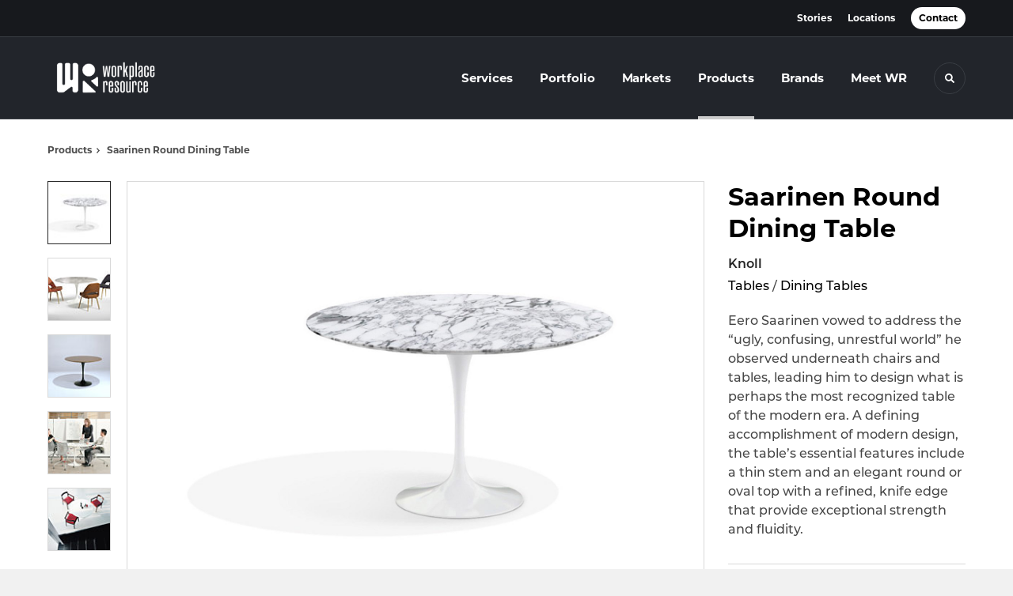

--- FILE ---
content_type: text/html; charset=utf-8
request_url: https://www.wrcolo.com/products/saarinen-round-dining-table
body_size: 106759
content:





<!DOCTYPE html>
<html lang="en" class="-has-custom-header-footer  -has-round-edge-buttons             -has-montserrat ">

    
    <head>

    
          

    <!-- Google Tag Manager -->
    <script>(function(w,d,s,l,i){w[l]=w[l]||[];w[l].push({'gtm.start':
    new Date().getTime(),event:'gtm.js'});var f=d.getElementsByTagName(s)[0],
    j=d.createElement(s),dl=l!='dataLayer'?'&l='+l:'';j.async=true;j.src=
    'https://www.googletagmanager.com/gtm.js?id='+i+dl+ '&gtm_auth=wHBDqGHx4loPgfoAIWBlFA&gtm_preview=env-2&gtm_cookies_win=x';f.parentNode.insertBefore(j,f);
    })(window,document,'script','dataLayer','GTM-WXHRBXZ');</script>
    <!-- End Google Tag Manager -->

    

    

<!-- Meta -->

<meta charset="UTF-8">
<meta name="viewport" content="width=device-width, initial-scale=1.0">
<meta http-equiv="X-UA-Compatible" content="ie=edge">

<meta name="keywords" content="design, modern, leading, recognized, table’s, table, vowed, address, “ugly, confusing, unrestful, world”, observed, underneath, chairs"><meta name="description" content="Eero Saarinen vowed to address the “ugly, confusing, unrestful world” he observed underneath chairs and tables, leading him to design what is perhaps the…"><meta name="referrer" content="no-referrer-when-downgrade"><meta name="robots" content="all"><meta content="en_US" property="og:locale"><meta content="Workplace Resource Colorado" property="og:site_name"><meta content="website" property="og:type"><meta content="https://www.wrcolo.com/products/saarinen-round-dining-table" property="og:url"><meta content="Workplace Resource Colorado | Saarinen Round Dining Table" property="og:title"><meta content="Eero Saarinen vowed to address the “ugly, confusing, unrestful world” he observed underneath chairs and tables, leading him to design what is perhaps the…" property="og:description"><meta content="https://hmdp-wrcolo.nyc3.cdn.digitaloceanspaces.com/production/hmProductImages/_1200x630_crop_center-center_82_none/Knoll-Saarinen-Round-Dining-Table-01-seamless.jpg?mtime=1665081312" property="og:image"><meta content="1200" property="og:image:width"><meta content="630" property="og:image:height"><meta content="Knoll Saarinen Round Dining Table 01 seamless" property="og:image:alt"><meta content="https://www.linkedin.com/company/wrcolo/" property="og:see_also"><meta content="https://www.instagram.com/wrcolo/" property="og:see_also"><meta content="https://www.facebook.com/wrcolo/" property="og:see_also"><meta name="twitter:card" content="summary_large_image"><meta name="twitter:creator" content="@"><meta name="twitter:title" content="Workplace Resource Colorado | Saarinen Round Dining Table"><meta name="twitter:description" content="Eero Saarinen vowed to address the “ugly, confusing, unrestful world” he observed underneath chairs and tables, leading him to design what is perhaps the…"><meta name="twitter:image" content="https://hmdp-wrcolo.nyc3.cdn.digitaloceanspaces.com/production/hmProductImages/_800x418_crop_center-center_82_none/Knoll-Saarinen-Round-Dining-Table-01-seamless.jpg?mtime=1665081312"><meta name="twitter:image:width" content="800"><meta name="twitter:image:height" content="418"><meta name="twitter:image:alt" content="Knoll Saarinen Round Dining Table 01 seamless">

<!-- Title -->
<title>Workplace Resource Colorado | Saarinen Round Dining Table</title>

          
<!-- Links -->
<link href="https://www.wrcolo.com/products/saarinen-round-dining-table" rel="canonical"><link href="https://www.wrcolo.com/" rel="home"><link type="text/plain" href="https://www.wrcolo.com/humans.txt" rel="author">


<!-- Icon -->
        <link type="image/png" href="https://hmdp-wrcolo.nyc3.cdn.digitaloceanspaces.com/production/company/_192x192_crop_center-center_100_none/apple-touch-icon.png" rel="icon" sizes="192x192">
        <link type="image/png" href="https://hmdp-wrcolo.nyc3.cdn.digitaloceanspaces.com/production/company/_48x48_crop_center-center_100_none/apple-touch-icon.png" rel="icon" sizes="48x48">
        <link type="image/png" href="https://hmdp-wrcolo.nyc3.cdn.digitaloceanspaces.com/production/company/_32x32_crop_center-center_100_none/apple-touch-icon.png" rel="icon" sizes="32x32">
        <link type="image/png" href="https://hmdp-wrcolo.nyc3.cdn.digitaloceanspaces.com/production/company/_16x16_crop_center-center_100_none/apple-touch-icon.png" rel="icon" sizes="16x16">
<!-- Apple Touch Icon -->
        <link type="image/png" href="https://hmdp-wrcolo.nyc3.cdn.digitaloceanspaces.com/production/company/_180x180_crop_center-center_100_none/apple-touch-icon.png" rel="apple-touch-icon" sizes="180x180">


          
<!-- json-LD -->
<script type="application/ld+json">{"@context":"https://schema.org","@graph":[{"@type":"ItemPage","author":{"@id":"https://www.wrcolo.com#identity"},"copyrightHolder":{"@id":"https://www.wrcolo.com#identity"},"copyrightYear":"2022","creator":{"@id":"http://mightyinthemidwest.com#creator"},"dateCreated":"2022-10-06T12:44:58-06:00","dateModified":"2024-11-05T22:07:58-07:00","datePublished":"2022-09-09T01:00:00-06:00","description":"Eero Saarinen vowed to address the “ugly, confusing, unrestful world” he observed underneath chairs and tables, leading him to design what is perhaps the most recognized table of the modern era. A defining accomplishment of modern design, the table’s essential features include a thin stem and an elegant round or oval top with a refined, knife edge that provide exceptional strength and fluidity.","headline":"Saarinen Round Dining Table","image":{"@type":"ImageObject","url":"https://hmdp-wrcolo.nyc3.cdn.digitaloceanspaces.com/production/hmProductImages/_1200x630_crop_center-center_82_none/Knoll-Saarinen-Round-Dining-Table-01-seamless.jpg?mtime=1665081312"},"inLanguage":"en-us","mainEntityOfPage":"https://www.wrcolo.com/products/saarinen-round-dining-table","name":"Saarinen Round Dining Table","publisher":{"@id":"http://mightyinthemidwest.com#creator"},"url":"https://www.wrcolo.com/products/saarinen-round-dining-table"},{"@id":"https://www.wrcolo.com#identity","@type":"ProfessionalService","address":{"@type":"PostalAddress","addressCountry":"US","addressLocality":"Denver","addressRegion":"CO","postalCode":"80238","streetAddress":"9600 East 40th Ave"},"email":"workplace.resource@wrcolo.com","geo":{"@type":"GeoCoordinates","latitude":"39.77284560","longitude":"-104.87605580"},"image":{"@type":"ImageObject","height":"1391","url":"https://hmdp-wrcolo.nyc3.cdn.digitaloceanspaces.com/production/primaryImages/Logomark_black.png","width":"1924"},"logo":{"@type":"ImageObject","height":"60","url":"https://hmdp-wrcolo.nyc3.cdn.digitaloceanspaces.com/production/primaryImages/_600x60_fit_center-center_82_none/Logomark_black.png?mtime=1753224464","width":"83"},"name":"Workplace Resource Colorado","priceRange":"$","sameAs":["https://www.facebook.com/wrcolo/","https://www.instagram.com/wrcolo/","https://www.linkedin.com/company/wrcolo/"],"telephone":"303.571.5211","url":"https://www.wrcolo.com"},{"@id":"http://mightyinthemidwest.com#creator","@type":"LocalBusiness","address":{"@type":"PostalAddress","addressCountry":"United States","addressLocality":"Grand Rapids","addressRegion":"MI","postalCode":"49503","streetAddress":"50 Louis St NW #520"},"alternateName":"Mighty","description":"Mighty is a digital strategy, design, and technology agency. We're a team of strategists, designers, and web technologists, here to help you find clarity and craft websites and digital products that effectively connect people to meaningful content. In partnership with MillerKnoll, we've developed and operated the MillerKnoll Dealer Platform (https://mkdealerplatform.com) since 2014, a robust custom website platform for 40+ MillerKnoll contract furniture dealers.","email":"hello@mightyinthemidwest.com","founder":"Cliff Wegner","foundingDate":"2007-08-01","foundingLocation":"Grand Rapids, MI","geo":{"@type":"GeoCoordinates","latitude":"42.9637494","longitude":"-85.6724149"},"image":{"@type":"ImageObject","height":"119","url":"https://hmdp-wrcolo.nyc3.cdn.digitaloceanspaces.com/production/company/Mighty-Brand-Image.png","width":"119"},"logo":{"@type":"ImageObject","height":"60","url":"https://hmdp-wrcolo.nyc3.cdn.digitaloceanspaces.com/production/company/_600x60_fit_center-center_82_none/Mighty-Brand-Image.png?mtime=1680711252","width":"60"},"name":"Mighty Co.","openingHoursSpecification":[{"@type":"OpeningHoursSpecification","closes":"17:00:00","dayOfWeek":["Monday"],"opens":"09:00:00"},{"@type":"OpeningHoursSpecification","closes":"17:00:00","dayOfWeek":["Tuesday"],"opens":"09:00:00"},{"@type":"OpeningHoursSpecification","closes":"17:00:00","dayOfWeek":["Wednesday"],"opens":"09:00:00"},{"@type":"OpeningHoursSpecification","closes":"17:00:00","dayOfWeek":["Thursday"],"opens":"09:00:00"},{"@type":"OpeningHoursSpecification","closes":"17:00:00","dayOfWeek":["Friday"],"opens":"09:00:00"}],"priceRange":"$$$","telephone":"(616) 222-0778","url":"http://mightyinthemidwest.com"},{"@type":"BreadcrumbList","description":"Breadcrumbs list","itemListElement":[{"@type":"ListItem","item":"https://www.wrcolo.com/","name":"Homepage","position":1},{"@type":"ListItem","item":"https://www.wrcolo.com/products","name":"Products","position":2},{"@type":"ListItem","item":"https://www.wrcolo.com/products/saarinen-round-dining-table","name":"Saarinen Round Dining Table","position":3}],"name":"Breadcrumbs"}]}</script>

          
<!-- CSS -->


        
                <link rel="stylesheet" href="https://use.typekit.net/fqv2dxh.css">


        

        <link rel="stylesheet" href="https://www.wrcolo.com//dist/assets/millerknoll-BpA0rlRg.css">

<style>

:root {
    --abc:#FFFFFF;


    --color-accent-primary:#32363d;
    --color-accent-hocus:#505866;
    --color-accent-active:#505866;

    --color-header-primary-navigation-background:#22252b;
    --color-header-primary-navigation-border:#393d43;
    --color-header-primary-navigation-link-hover:#cccccc;
    --color-header-primary-navigation-link:#ffffff;
    --color-header-primary-navigation-text:#ffffff;
    --color-header-utility-navigation-background:#17191d;
    --color-header-utility-navigation-border:#393d43;
    --color-header-utility-navigation-button-background-hover:#eceaea;
    --color-header-utility-navigation-button-background:#ffffff;
    --color-header-utility-navigation-button-text-hover:#000000;
    --color-header-utility-navigation-button-text:#000000;
    --color-header-utility-navigation-text:#ffffff;

    --color-footer-primary-navigation-background:#17191d;
	--color-footer-primary-navigation-border:#393d43;
	--color-footer-primary-navigation-button-background-hover:#e0e3e7;
	--color-footer-primary-navigation-button-background:#ffffff;
	--color-footer-primary-navigation-button-text-hover:#000000;
	--color-footer-primary-navigation-button-text:#000000;
	--color-footer-primary-navigation-headline:#ffffff;
	--color-footer-primary-navigation-text:#e0e3e7;
	--color-footer-utility-navigation-background:#17191d;
	--color-footer-utility-navigation-border:#393d43;
	--color-footer-utility-navigation-text:#ffffff;
    --color-footer-utility-navigation-parent-company-background:;
    --color-footer-utility-navigation-parent-company-text:;


}

body {
    background-color: #f1f1f1 !important;}

</style>


          
<!-- js -->




    <!-- Fathom - beautiful, simple website analytics -->
    <script src="https://cdn.usefathom.com/script.js" data-site="ULNEQVPI" data-cookieconsent="ignore" defer></script>
    <!-- / Fathom -->

        <script>window.passwordpolicy = {"showStrengthIndicator":true};</script>

    </head>

    
    <body>

    
        

        

    <!-- Google Tag Manager (noscript) -->
    <noscript><iframe src="https://www.googletagmanager.com/ns.html?id=GTM-WXHRBXZ&gtm_auth=wHBDqGHx4loPgfoAIWBlFA&gtm_preview=env-2&gtm_cookies_win=x"
    height="0" width="0" style="display:none;visibility:hidden"></iframe></noscript>
    <!-- End Google Tag Manager (noscript) -->


    
<!-- browser notifications -->

<noscript>
    <div class="o-container">
        <div class="c-noscript-notification">
            <p>
                <strong>JavaScript is not enabled!</strong>
                <br>This website requires your browser to have JavaScript enabled.
                Check <a href="http://enable-javascript.com" target="_blank" rel="noopener">enable-javascript.com</a> for instructions on how to enable JavaScript in your web browser.
            </p>
        </div>
    </div>
</noscript>

<!-- content -->

        
<nav class="c-skip-nav">

    


<a
         class="c-button || c-skip-nav__link" href="#saarinen-round-dining-table-page" title="Skip to Content" >

        <span class="c-button__text">Skip to Content</span>

        
</a>

    


<a
         class="c-button || c-skip-nav__link" href="#skip-to-footer" title="Skip to Footer" >

        <span class="c-button__text">Skip to Footer</span>

        
</a>

</nav>

<div class="o-site-container o-container">

        <div class="c-header__oob" data-module-sub-nav-toggle></div>
    <header class="o-header c-header">
        

<nav class="c-header__utility">
    <ul class="c-header__utility--contact">
        
                            <li>
                    


<a
         class="c-link" href="https://www.wrcolo.com/news" title="Stories" >

        <span class="c-link__text">Stories</span>

        
</a>
                </li>
            
        
                            <li>
                    


<a
         class="c-link" href="https://www.wrcolo.com/locations" title="Locations" >

        <span class="c-link__text">Locations</span>

        
</a>
                </li>
            
        
                            <li>
                    


<a
         class="c-button || -is-color-primary -is-small" href="https://www.wrcolo.com/contact" title="Contact" >

        <span class="c-button__text">Contact</span>

        
</a>
                </li>
            
            </ul>
</nav>

        
<div class="c-header__elements">

        
        <a href="/" title="Workplace Resource Colorado" class="c-header__logo">
        
<img  src="https://hmdp-wrcolo.nyc3.cdn.digitaloceanspaces.com/production/company/WR-ColoArtboard-2%403x.png" alt="Workplace Resource Colorado" draggable="false" />
    </a>

            
                
                    
        
        <nav class="c-header__navigation -is-right-aligned">

                <ul class="js-sub-nav">

            
                                                                
                                                                                                                    
                                                                                                                                                                                                                                                                                                                                                                                                                                                                                                                                                                                                                                                                                                                                                                                            
                
                <li class="">
                    


<a
         class="c-link -is-caret--right || c-header__navigation-link js-sub-nav" href="https://www.wrcolo.com/services" title="Services"  data-module-sub-nav-toggle data-menu-target=services >

        <span class="c-link__text">Services</span>

                <svg width="4" height="7" fill="currentColor" class="" enable-background="new 0 0 4 7" viewBox="0 0 4 7" xmlns="http://www.w3.org/2000/svg"><path clip-rule="evenodd" d="m0 5.9.9 1.1 3.1-3.5-3.1-3.5-.9 1.1 2.2 2.4z" fill-rule="evenodd"/></svg>
    
</a>
                </li>

            
                                                                
                                                                            
                
                <li class="">
                    


<a
         class="c-link -is-caret--right || c-header__navigation-link js-sub-nav" href="https://www.wrcolo.com/projects" title="Portfolio"  data-module-sub-nav-toggle data-menu-target=projects >

        <span class="c-link__text">Portfolio</span>

                <svg width="4" height="7" fill="currentColor" class="" enable-background="new 0 0 4 7" viewBox="0 0 4 7" xmlns="http://www.w3.org/2000/svg"><path clip-rule="evenodd" d="m0 5.9.9 1.1 3.1-3.5-3.1-3.5-.9 1.1 2.2 2.4z" fill-rule="evenodd"/></svg>
    
</a>
                </li>

            
                                                                
                                                                                                                    
                                                                                                                                                                                                                                                                                                                                                            
                
                <li class="">
                    


<a
         class="c-link -is-caret--right || c-header__navigation-link js-sub-nav" href="https://www.wrcolo.com/markets" title="Markets"  data-module-sub-nav-toggle data-menu-target=markets >

        <span class="c-link__text">Markets</span>

                <svg width="4" height="7" fill="currentColor" class="" enable-background="new 0 0 4 7" viewBox="0 0 4 7" xmlns="http://www.w3.org/2000/svg"><path clip-rule="evenodd" d="m0 5.9.9 1.1 3.1-3.5-3.1-3.5-.9 1.1 2.2 2.4z" fill-rule="evenodd"/></svg>
    
</a>
                </li>

            
                                                                
                                                                            
                
                <li class="">
                    


<a
         class="c-link -is-caret--right || c-header__navigation-link js-sub-nav -is-active" href="https://www.wrcolo.com/products" title="Products"  data-module-sub-nav-toggle data-menu-target=products >

        <span class="c-link__text">Products</span>

                <svg width="4" height="7" fill="currentColor" class="" enable-background="new 0 0 4 7" viewBox="0 0 4 7" xmlns="http://www.w3.org/2000/svg"><path clip-rule="evenodd" d="m0 5.9.9 1.1 3.1-3.5-3.1-3.5-.9 1.1 2.2 2.4z" fill-rule="evenodd"/></svg>
    
</a>
                </li>

            
                                                                
                                                                            
                
                <li class="">
                    


<a
         class="c-link || c-header__navigation-link" href="https://www.wrcolo.com/brands" title="Brands" >

        <span class="c-link__text">Brands</span>

        
</a>
                </li>

            
                                                                
                                                                                                                    
                                                                                                                                                                                                                                                                                                        
                
                <li class="-is-last-desktop">
                    


<a
         class="c-link -is-caret--right || c-header__navigation-link js-sub-nav" href="https://www.wrcolo.com/about" title="Meet WR"  data-module-sub-nav-toggle data-menu-target=about >

        <span class="c-link__text">Meet WR</span>

                <svg width="4" height="7" fill="currentColor" class="" enable-background="new 0 0 4 7" viewBox="0 0 4 7" xmlns="http://www.w3.org/2000/svg"><path clip-rule="evenodd" d="m0 5.9.9 1.1 3.1-3.5-3.1-3.5-.9 1.1 2.2 2.4z" fill-rule="evenodd"/></svg>
    
</a>
                </li>

            
                        
                <li class="-is-mobile-only">
                    


<a
         class="c-link || c-header__navigation-link" href="https://www.wrcolo.com/news" title="Stories" >

        <span class="c-link__text">Stories</span>

        
</a>
                </li>

            
                <li class="-is-mobile-only">
                    


<a
         class="c-link || c-header__navigation-link" href="https://www.wrcolo.com/locations" title="Locations" >

        <span class="c-link__text">Locations</span>

        
</a>
                </li>

            
                <li class="-is-mobile-only">
                    


<a
         class="c-link || c-header__navigation-link" href="https://www.wrcolo.com/contact" title="Contact" >

        <span class="c-link__text">Contact</span>

        
</a>
                </li>

            
        </ul>
    </nav>

        <div class="c-header__search-frame">
        <button
        class="c-header__search-toggle"
        data-module-search-toggle
        data-module-sub-nav-toggle
        aria-label="Toggle Search"
        title="Toggle Search"
        aria-labelledby="search-toggle-label">
            <span class="sr-only" id="search-toggle-label">Toggle search</span>
            <svg width="16" height="16" fill="currentColor" class="-search" viewBox="0 0 16 16" xmlns="http://www.w3.org/2000/svg"><path d="m15.78 13.84-3.78-3.84a6.3 6.3 0 0 0 1-3.5 6.35 6.35 0 0 0 -.87-3.27 6.67 6.67 0 0 0 -2.36-2.36 6.35 6.35 0 0 0 -3.27-.87 6.35 6.35 0 0 0 -3.27.87 6.67 6.67 0 0 0 -2.36 2.36 6.35 6.35 0 0 0 -.87 3.27 6.35 6.35 0 0 0 .87 3.27 6.67 6.67 0 0 0 2.36 2.36 6.35 6.35 0 0 0 3.27.87 6.3 6.3 0 0 0 3.5-1l3.81 3.81a.76.76 0 0 0 1.07 0l.87-.87a.76.76 0 0 0 0-1.07zm-5.78-5.32a4.11 4.11 0 1 1 .53-2 4 4 0 0 1 -.53 2z"/></svg>
            <svg width="16" height="16" fill="currentColor" class="-close" enable-background="new 0 0 16 16" viewBox="0 0 16 16" xmlns="http://www.w3.org/2000/svg"><path clip-rule="evenodd" d="m16 1.3-1.3-1.3-6.7 6.7-6.7-6.7-1.3 1.3 6.7 6.7-6.7 6.7 1.3 1.3 6.7-6.7 6.7 6.7 1.3-1.3-6.7-6.7z" fill-rule="evenodd"/></svg>
        </button>
    </div>

        <div class="c-header__search">
        <form action="/search" method="get">
            <label>
                <span class="u-screen-reader-text">Search Input</span>
                <input type="text" value="" class="c-header__search-field" name="q" placeholder="Search" />
            </label>
            <button class="c-header__search-submit">
                <span>Search</span>
                <svg width="16" height="16" fill="currentColor" class="" viewBox="0 0 16 16" xmlns="http://www.w3.org/2000/svg"><path d="m15.78 13.84-3.78-3.84a6.3 6.3 0 0 0 1-3.5 6.35 6.35 0 0 0 -.87-3.27 6.67 6.67 0 0 0 -2.36-2.36 6.35 6.35 0 0 0 -3.27-.87 6.35 6.35 0 0 0 -3.27.87 6.67 6.67 0 0 0 -2.36 2.36 6.35 6.35 0 0 0 -.87 3.27 6.35 6.35 0 0 0 .87 3.27 6.67 6.67 0 0 0 2.36 2.36 6.35 6.35 0 0 0 3.27.87 6.3 6.3 0 0 0 3.5-1l3.81 3.81a.76.76 0 0 0 1.07 0l.87-.87a.76.76 0 0 0 0-1.07zm-5.78-5.32a4.11 4.11 0 1 1 .53-2 4 4 0 0 1 -.53 2z"/></svg>
            </button>
        </form>
    </div>

        <button class="c-header__burger" data-module-nav-toggle data-module-sub-nav-toggle>
        <svg width="21" height="14" fill="currentColor" class="-burger" enable-background="new 0 0 21 14" viewBox="0 0 21 14" xmlns="http://www.w3.org/2000/svg"><path clip-rule="evenodd" d="m0 14h21v-2.3h-21zm0-5.8h21v-2.4h-21zm0-8.2v2.3h21v-2.3z" fill-rule="evenodd"/></svg>
        <svg width="16" height="16" fill="currentColor" class="-close" enable-background="new 0 0 16 16" viewBox="0 0 16 16" xmlns="http://www.w3.org/2000/svg"><path clip-rule="evenodd" d="m16 1.3-1.3-1.3-6.7 6.7-6.7-6.7-1.3 1.3 6.7 6.7-6.7 6.7 1.3 1.3 6.7-6.7 6.7 6.7 1.3-1.3-6.7-6.7z" fill-rule="evenodd"/></svg>
    </button>

        
                            <div class="c-header__sub-nav js-sub-nav" id="servicesSubNav">
            <div class="c-header__sub-thumbnails js-sub-nav">
                <ul>

                    
                    <li class="-is-mobile-only">
                        <button class="c-header__sub-title" data-module-sub-nav-toggle>
                            <svg width="4" height="7" fill="currentColor" class="" enable-background="new 0 0 4 7" viewBox="0 0 4 7" xmlns="http://www.w3.org/2000/svg"><path clip-rule="evenodd" d="m4 1.1-.9-1.1-3.1 3.5 3.1 3.5.9-1.1-2.2-2.4z" fill-rule="evenodd"/></svg>
                            <span>Our Service Lines</span>
                        </button>
                    </li>

                    
                                                                                                                                                    <li >
                                <a href="https://www.wrcolo.com/services/furniture" title="Furniture" class="c-header__sub-link">
                                    


    
    




<picture>
                <source media="(max-width: 320px)" srcset="https://hmdp-wrcolo.nyc3.cdn.digitaloceanspaces.com/production/primaryImages/_640x480_crop_center-center_61_line/HiveAtrium_WR_JessBlackwellPhotography_006-Reduced.jpg 640w" />
            <source media="(max-width: 768px)" srcset="https://hmdp-wrcolo.nyc3.cdn.digitaloceanspaces.com/production/primaryImages/_1536x1152_crop_center-center_61_line/HiveAtrium_WR_JessBlackwellPhotography_006-Reduced.jpg 1536w" />
            <source media="(max-width: 1600px)" srcset="https://hmdp-wrcolo.nyc3.cdn.digitaloceanspaces.com/production/primaryImages/_1600x1200_crop_center-center_82_line/HiveAtrium_WR_JessBlackwellPhotography_006-Reduced.jpg 1600w" />
        <!-- img tag for browsers that do not support picture element -->
    <img  src="data:image/svg+xml,%3Csvg%20xmlns=%27http://www.w3.org/2000/svg%27%20width=%271600%27%20height=%271200%27%20style=%27background:%23CCC%27%20/%3E" srcset="https://hmdp-wrcolo.nyc3.cdn.digitaloceanspaces.com/production/primaryImages/_1600x1200_crop_center-center_82_line/HiveAtrium_WR_JessBlackwellPhotography_006-Reduced.jpg 1600w, https://hmdp-wrcolo.nyc3.cdn.digitaloceanspaces.com/production/primaryImages/_1536x1152_crop_center-center_61_line/HiveAtrium_WR_JessBlackwellPhotography_006-Reduced.jpg 1536w, https://hmdp-wrcolo.nyc3.cdn.digitaloceanspaces.com/production/primaryImages/_640x480_crop_center-center_61_line/HiveAtrium_WR_JessBlackwellPhotography_006-Reduced.jpg 640w" width="1600" alt="Hive Atrium WR Jess Blackwell Photography 006 Reduced" sizes="100vw" draggable="false" loading="lazy" />
</picture>


                                    <span>Furniture</span>
                                </a>
                            </li>
                        
                                                                                                                                                    <li >
                                <a href="https://www.wrcolo.com/services/encore" title="Encore" class="c-header__sub-link">
                                    


    
    




<picture>
                <source media="(max-width: 320px)" srcset="https://hmdp-wrcolo.nyc3.cdn.digitaloceanspaces.com/production/primaryImages/_640x480_crop_center-center_61_line/Encore-Hero_2024-05-09-153439_acdw.jpeg 640w" />
            <source media="(max-width: 768px)" srcset="https://hmdp-wrcolo.nyc3.cdn.digitaloceanspaces.com/production/primaryImages/_1536x1152_crop_center-center_61_line/Encore-Hero_2024-05-09-153439_acdw.jpeg 1536w" />
            <source media="(max-width: 1600px)" srcset="https://hmdp-wrcolo.nyc3.cdn.digitaloceanspaces.com/production/primaryImages/_1600x1200_crop_center-center_82_line/Encore-Hero_2024-05-09-153439_acdw.jpeg 1600w" />
        <!-- img tag for browsers that do not support picture element -->
    <img  src="data:image/svg+xml,%3Csvg%20xmlns=%27http://www.w3.org/2000/svg%27%20width=%271600%27%20height=%271200%27%20style=%27background:%23CCC%27%20/%3E" srcset="https://hmdp-wrcolo.nyc3.cdn.digitaloceanspaces.com/production/primaryImages/_1600x1200_crop_center-center_82_line/Encore-Hero_2024-05-09-153439_acdw.jpeg 1600w, https://hmdp-wrcolo.nyc3.cdn.digitaloceanspaces.com/production/primaryImages/_1536x1152_crop_center-center_61_line/Encore-Hero_2024-05-09-153439_acdw.jpeg 1536w, https://hmdp-wrcolo.nyc3.cdn.digitaloceanspaces.com/production/primaryImages/_640x480_crop_center-center_61_line/Encore-Hero_2024-05-09-153439_acdw.jpeg 640w" width="1600" alt="Encore Hero" sizes="100vw" draggable="false" loading="lazy" />
</picture>


                                    <span>Encore</span>
                                </a>
                            </li>
                        
                                                                                                                                                    <li >
                                <a href="https://www.wrcolo.com/services/built" title="Built" class="c-header__sub-link">
                                    


    
    




<picture>
                <source media="(max-width: 320px)" srcset="https://hmdp-wrcolo.nyc3.cdn.digitaloceanspaces.com/production/primaryImages/_640x480_crop_center-center_61_line/dirtt-reduced_2024-05-09-153518_qwuy.jpg 640w" />
            <source media="(max-width: 768px)" srcset="https://hmdp-wrcolo.nyc3.cdn.digitaloceanspaces.com/production/primaryImages/_1536x1152_crop_center-center_61_line/dirtt-reduced_2024-05-09-153518_qwuy.jpg 1536w" />
            <source media="(max-width: 1600px)" srcset="https://hmdp-wrcolo.nyc3.cdn.digitaloceanspaces.com/production/primaryImages/_1600x1200_crop_center-center_82_line/dirtt-reduced_2024-05-09-153518_qwuy.jpg 1600w" />
        <!-- img tag for browsers that do not support picture element -->
    <img  src="data:image/svg+xml,%3Csvg%20xmlns=%27http://www.w3.org/2000/svg%27%20width=%271600%27%20height=%271200%27%20style=%27background:%23CCC%27%20/%3E" srcset="https://hmdp-wrcolo.nyc3.cdn.digitaloceanspaces.com/production/primaryImages/_1600x1200_crop_center-center_82_line/dirtt-reduced_2024-05-09-153518_qwuy.jpg 1600w, https://hmdp-wrcolo.nyc3.cdn.digitaloceanspaces.com/production/primaryImages/_1536x1152_crop_center-center_61_line/dirtt-reduced_2024-05-09-153518_qwuy.jpg 1536w, https://hmdp-wrcolo.nyc3.cdn.digitaloceanspaces.com/production/primaryImages/_640x480_crop_center-center_61_line/dirtt-reduced_2024-05-09-153518_qwuy.jpg 640w" width="1600" alt="Dirtt reduced" sizes="100vw" draggable="false" loading="lazy" />
</picture>


                                    <span>Built</span>
                                </a>
                            </li>
                        
                                                                                                                                                    <li >
                                <a href="https://www.wrcolo.com/services/adorn" title="Adorn" class="c-header__sub-link">
                                    


    
    




<picture>
                <source media="(max-width: 320px)" srcset="https://hmdp-wrcolo.nyc3.cdn.digitaloceanspaces.com/production/primaryImages/_640x480_crop_center-center_61_line/CircaLobby_JessBlackwellPhotography_001-Reduced.jpg 640w" />
            <source media="(max-width: 768px)" srcset="https://hmdp-wrcolo.nyc3.cdn.digitaloceanspaces.com/production/primaryImages/_1536x1152_crop_center-center_61_line/CircaLobby_JessBlackwellPhotography_001-Reduced.jpg 1536w" />
            <source media="(max-width: 1600px)" srcset="https://hmdp-wrcolo.nyc3.cdn.digitaloceanspaces.com/production/primaryImages/_1600x1200_crop_center-center_82_line/CircaLobby_JessBlackwellPhotography_001-Reduced.jpg 1600w" />
        <!-- img tag for browsers that do not support picture element -->
    <img  src="data:image/svg+xml,%3Csvg%20xmlns=%27http://www.w3.org/2000/svg%27%20width=%271600%27%20height=%271200%27%20style=%27background:%23CCC%27%20/%3E" srcset="https://hmdp-wrcolo.nyc3.cdn.digitaloceanspaces.com/production/primaryImages/_1600x1200_crop_center-center_82_line/CircaLobby_JessBlackwellPhotography_001-Reduced.jpg 1600w, https://hmdp-wrcolo.nyc3.cdn.digitaloceanspaces.com/production/primaryImages/_1536x1152_crop_center-center_61_line/CircaLobby_JessBlackwellPhotography_001-Reduced.jpg 1536w, https://hmdp-wrcolo.nyc3.cdn.digitaloceanspaces.com/production/primaryImages/_640x480_crop_center-center_61_line/CircaLobby_JessBlackwellPhotography_001-Reduced.jpg 640w" width="1600" alt="Circa Lobby Jess Blackwell Photography 001 Reduced" sizes="100vw" draggable="false" loading="lazy" />
</picture>


                                    <span>Adorn</span>
                                </a>
                            </li>
                        
                    
                    <li class="-is-view-all">
                        


<a
         class="c-link -is-cta-arrow--right || c-cta -is-color-primary -has-arrow" href="https://www.wrcolo.com/services" title="Our Service Lines" >

        <span class="c-link__text">Our Service Lines</span>

                <svg class="c-cta__arrow" width="17" height="10" fill="currentColor" enable-background="new 0 0 17 10" viewBox="0 0 17 10" xmlns="http://www.w3.org/2000/svg"><path clip-rule="evenodd" d="m0 3.9h13l-2.4-2.4 1.5-1.5 4.9 5-4.9 5-1.5-1.5 2.4-2.4h-13z" fill-rule="evenodd"/></svg>
    
</a>
                    </li>
                </ul>
            </div>
        </div>


                
        
        
                        
        
                        
        
                        
        
                        
        
                        
        
                        
        
                        
        
                        
        
                        
        
                        
        
                        
        
                        
        
                        
        
        
    
                            <div class="c-header__sub-nav js-sub-nav" id="projectsSubNav">
            <div class="c-header__sub-projects js-sub-nav">
                <ul>

                    
                    <li class="-is-mobile-only">
                        <button class="c-header__sub-title" data-module-sub-nav-toggle>
                            <svg width="4" height="7" fill="currentColor" class="" enable-background="new 0 0 4 7" viewBox="0 0 4 7" xmlns="http://www.w3.org/2000/svg"><path clip-rule="evenodd" d="m4 1.1-.9-1.1-3.1 3.5 3.1 3.5.9-1.1-2.2-2.4z" fill-rule="evenodd"/></svg>
                            <span>Projects</span>
                        </button>
                    </li>

                    
                                        
                    
                    <li>
                        <ul class="c-header__sub-list">
                            <li class="c-header__sub-list-title">
                                


<a
         class="c-link || c-header__sub-title-link" href="/projects?category=workplace" title="Workplace" >

        <span class="c-link__text">Workplace</span>

        
</a>
                            </li>

                                                        <li>
                                


<a
         class="c-link || c-header__sub-link" href="https://www.wrcolo.com/projects/financial-services-client" title="Financial Services Client" >

        <span class="c-link__text">Financial Services Client</span>

        
</a>
                            </li>
                                                        <li>
                                


<a
         class="c-link || c-header__sub-link" href="https://www.wrcolo.com/projects/whole-foods" title="Whole Foods Market Regional Office" >

        <span class="c-link__text">Whole Foods Market Regional Office</span>

        
</a>
                            </li>
                                                        <li>
                                


<a
         class="c-link || c-header__sub-link" href="https://www.wrcolo.com/projects/ibotta" title="Ibotta" >

        <span class="c-link__text">Ibotta</span>

        
</a>
                            </li>
                                                        <li>
                                


<a
         class="c-link || c-header__sub-link" href="https://www.wrcolo.com/projects/davis-partnership-architects" title="Davis Partnership Architects" >

        <span class="c-link__text">Davis Partnership Architects</span>

        
</a>
                            </li>
                                                        <li>
                                


<a
         class="c-link || c-header__sub-link" href="https://www.wrcolo.com/projects/fast-enterprise" title="Fast Enterprises" >

        <span class="c-link__text">Fast Enterprises</span>

        
</a>
                            </li>
                            
                        </ul>
                    </li>

                    
                                        
                    
                    <li>
                        <ul class="c-header__sub-list">
                            <li class="c-header__sub-list-title">
                                


<a
         class="c-link || c-header__sub-title-link" href="/projects?category=education" title="Education" >

        <span class="c-link__text">Education</span>

        
</a>
                            </li>

                                                        <li>
                                


<a
         class="c-link || c-header__sub-link" href="https://www.wrcolo.com/projects/du-anderson-academic-commons" title="DU Anderson Academic Commons" >

        <span class="c-link__text">DU Anderson Academic Commons</span>

        
</a>
                            </li>
                                                        <li>
                                


<a
         class="c-link || c-header__sub-link" href="https://www.wrcolo.com/projects/csu-design-lab" title="CSU Design Lab" >

        <span class="c-link__text">CSU Design Lab</span>

        
</a>
                            </li>
                                                        <li>
                                


<a
         class="c-link || c-header__sub-link" href="https://www.wrcolo.com/projects/csu-biology-building-chemistry-research-building" title="CSU Biology Building + Chemistry Research Building" >

        <span class="c-link__text">CSU Biology Building + Chemistry Research Building</span>

        
</a>
                            </li>
                            
                        </ul>
                    </li>

                    
                                        
                    
                    <li>
                        <ul class="c-header__sub-list">
                            <li class="c-header__sub-list-title">
                                


<a
         class="c-link || c-header__sub-title-link" href="/projects?category=healthcare" title="Healthcare + Bioscience" >

        <span class="c-link__text">Healthcare + Bioscience</span>

        
</a>
                            </li>

                                                        <li>
                                


<a
         class="c-link || c-header__sub-link" href="https://www.wrcolo.com/projects/scl-health" title="SCL Health" >

        <span class="c-link__text">SCL Health</span>

        
</a>
                            </li>
                                                        <li>
                                


<a
         class="c-link || c-header__sub-link" href="https://www.wrcolo.com/projects/national-jewish-health" title="National Jewish Health" >

        <span class="c-link__text">National Jewish Health</span>

        
</a>
                            </li>
                                                        <li>
                                


<a
         class="c-link || c-header__sub-link" href="https://www.wrcolo.com/projects/st-francis-interquest" title="St. Francis Interquest" >

        <span class="c-link__text">St. Francis Interquest</span>

        
</a>
                            </li>
                            
                        </ul>
                    </li>

                    
                                        
                    
                    
                    <li class="-is-view-all">
                        


<a
         class="c-link -is-cta-arrow--right || c-cta -is-color-primary -has-arrow" href="https://www.wrcolo.com/projects" title="All Projects" >

        <span class="c-link__text">All Projects</span>

                <svg class="c-cta__arrow" width="17" height="10" fill="currentColor" enable-background="new 0 0 17 10" viewBox="0 0 17 10" xmlns="http://www.w3.org/2000/svg"><path clip-rule="evenodd" d="m0 3.9h13l-2.4-2.4 1.5-1.5 4.9 5-4.9 5-1.5-1.5 2.4-2.4h-13z" fill-rule="evenodd"/></svg>
    
</a>
                    </li>
                </ul>
            </div>
        </div>


        
    
                            <div class="c-header__sub-nav js-sub-nav" id="marketsSubNav">
            <div class="c-header__sub-thumbnails js-sub-nav">
                <ul>

                    
                    <li class="-is-mobile-only">
                        <button class="c-header__sub-title" data-module-sub-nav-toggle>
                            <svg width="4" height="7" fill="currentColor" class="" enable-background="new 0 0 4 7" viewBox="0 0 4 7" xmlns="http://www.w3.org/2000/svg"><path clip-rule="evenodd" d="m4 1.1-.9-1.1-3.1 3.5 3.1 3.5.9-1.1-2.2-2.4z" fill-rule="evenodd"/></svg>
                            <span>Markets</span>
                        </button>
                    </li>

                    
                                            
                                                                                                                    <li >
                                    <a href="https://www.wrcolo.com/markets/workplace" title="Workplace" class="c-header__sub-link">
                                        


    
    




<picture>
                <source media="(max-width: 320px)" srcset="https://hmdp-wrcolo.nyc3.cdn.digitaloceanspaces.com/production/primaryImages/_640x480_crop_center-center_61_line/HIPDN_STARZ_231214_26_2024-05-08-173023_hswx.jpg 640w" />
            <source media="(max-width: 768px)" srcset="https://hmdp-wrcolo.nyc3.cdn.digitaloceanspaces.com/production/primaryImages/_1536x1152_crop_center-center_61_line/HIPDN_STARZ_231214_26_2024-05-08-173023_hswx.jpg 1536w" />
            <source media="(max-width: 1600px)" srcset="https://hmdp-wrcolo.nyc3.cdn.digitaloceanspaces.com/production/primaryImages/_1600x1200_crop_center-center_82_line/HIPDN_STARZ_231214_26_2024-05-08-173023_hswx.jpg 1600w" />
        <!-- img tag for browsers that do not support picture element -->
    <img  src="data:image/svg+xml,%3Csvg%20xmlns=%27http://www.w3.org/2000/svg%27%20width=%271600%27%20height=%271200%27%20style=%27background:%23CCC%27%20/%3E" srcset="https://hmdp-wrcolo.nyc3.cdn.digitaloceanspaces.com/production/primaryImages/_1600x1200_crop_center-center_82_line/HIPDN_STARZ_231214_26_2024-05-08-173023_hswx.jpg 1600w, https://hmdp-wrcolo.nyc3.cdn.digitaloceanspaces.com/production/primaryImages/_1536x1152_crop_center-center_61_line/HIPDN_STARZ_231214_26_2024-05-08-173023_hswx.jpg 1536w, https://hmdp-wrcolo.nyc3.cdn.digitaloceanspaces.com/production/primaryImages/_640x480_crop_center-center_61_line/HIPDN_STARZ_231214_26_2024-05-08-173023_hswx.jpg 640w" width="1600" alt="HIPDN STARZ 231214 26" sizes="100vw" draggable="false" loading="lazy" />
</picture>


                                        <span>Workplace</span>
                                    </a>
                                </li>
                            
                                            
                                                                                                                    <li >
                                    <a href="https://www.wrcolo.com/markets/education" title="Education" class="c-header__sub-link">
                                        


    
    




<picture>
                <source media="(max-width: 320px)" srcset="https://hmdp-wrcolo.nyc3.cdn.digitaloceanspaces.com/production/primaryImages/_640x480_crop_center-center_61_line/CSU.jpg 640w" />
            <source media="(max-width: 768px)" srcset="https://hmdp-wrcolo.nyc3.cdn.digitaloceanspaces.com/production/primaryImages/_1536x1152_crop_center-center_61_line/CSU.jpg 1536w" />
            <source media="(max-width: 1600px)" srcset="https://hmdp-wrcolo.nyc3.cdn.digitaloceanspaces.com/production/primaryImages/_1600x1200_crop_center-center_82_line/CSU.jpg 1600w" />
        <!-- img tag for browsers that do not support picture element -->
    <img  src="data:image/svg+xml,%3Csvg%20xmlns=%27http://www.w3.org/2000/svg%27%20width=%271600%27%20height=%271200%27%20style=%27background:%23CCC%27%20/%3E" srcset="https://hmdp-wrcolo.nyc3.cdn.digitaloceanspaces.com/production/primaryImages/_1600x1200_crop_center-center_82_line/CSU.jpg 1600w, https://hmdp-wrcolo.nyc3.cdn.digitaloceanspaces.com/production/primaryImages/_1536x1152_crop_center-center_61_line/CSU.jpg 1536w, https://hmdp-wrcolo.nyc3.cdn.digitaloceanspaces.com/production/primaryImages/_640x480_crop_center-center_61_line/CSU.jpg 640w" width="1600" alt="CSU" sizes="100vw" draggable="false" loading="lazy" />
</picture>


                                        <span>Education</span>
                                    </a>
                                </li>
                            
                                            
                                                                                                                    <li >
                                    <a href="https://www.wrcolo.com/markets/government" title="Federal State + Local Government" class="c-header__sub-link">
                                        


    
    




<picture>
                <source media="(max-width: 320px)" srcset="https://hmdp-wrcolo.nyc3.cdn.digitaloceanspaces.com/production/primaryImages/_640x480_crop_center-center_61_line/CAN_10797_20190412143150584_2024-05-02-194421_njzt.png 640w" />
            <source media="(max-width: 768px)" srcset="https://hmdp-wrcolo.nyc3.cdn.digitaloceanspaces.com/production/primaryImages/_1536x1152_crop_center-center_61_line/CAN_10797_20190412143150584_2024-05-02-194421_njzt.png 1536w" />
            <source media="(max-width: 1600px)" srcset="https://hmdp-wrcolo.nyc3.cdn.digitaloceanspaces.com/production/primaryImages/_1600x1200_crop_center-center_82_line/CAN_10797_20190412143150584_2024-05-02-194421_njzt.png 1600w" />
        <!-- img tag for browsers that do not support picture element -->
    <img  src="data:image/svg+xml,%3Csvg%20xmlns=%27http://www.w3.org/2000/svg%27%20width=%271600%27%20height=%271200%27%20style=%27background:%23CCC%27%20/%3E" srcset="https://hmdp-wrcolo.nyc3.cdn.digitaloceanspaces.com/production/primaryImages/_1600x1200_crop_center-center_82_line/CAN_10797_20190412143150584_2024-05-02-194421_njzt.png 1600w, https://hmdp-wrcolo.nyc3.cdn.digitaloceanspaces.com/production/primaryImages/_1536x1152_crop_center-center_61_line/CAN_10797_20190412143150584_2024-05-02-194421_njzt.png 1536w, https://hmdp-wrcolo.nyc3.cdn.digitaloceanspaces.com/production/primaryImages/_640x480_crop_center-center_61_line/CAN_10797_20190412143150584_2024-05-02-194421_njzt.png 640w" width="1600" alt="CAN 10797 20190412143150584" sizes="100vw" draggable="false" loading="lazy" />
</picture>


                                        <span>Federal State + Local Government</span>
                                    </a>
                                </li>
                            
                                            
                                                                                                                    <li >
                                    <a href="https://www.wrcolo.com/markets/hospitality" title="Hospitality" class="c-header__sub-link">
                                        


    
    




<picture>
                <source media="(max-width: 320px)" srcset="https://hmdp-wrcolo.nyc3.cdn.digitaloceanspaces.com/production/primaryImages/_640x480_crop_center-center_61_line/BeaconCapital_1800Larimer_01-Reduced_2024-05-08-183537_cptn.png 640w" />
            <source media="(max-width: 768px)" srcset="https://hmdp-wrcolo.nyc3.cdn.digitaloceanspaces.com/production/primaryImages/_1536x1152_crop_center-center_61_line/BeaconCapital_1800Larimer_01-Reduced_2024-05-08-183537_cptn.png 1536w" />
            <source media="(max-width: 1600px)" srcset="https://hmdp-wrcolo.nyc3.cdn.digitaloceanspaces.com/production/primaryImages/_1600x1200_crop_center-center_82_line/BeaconCapital_1800Larimer_01-Reduced_2024-05-08-183537_cptn.png 1600w" />
        <!-- img tag for browsers that do not support picture element -->
    <img  src="data:image/svg+xml,%3Csvg%20xmlns=%27http://www.w3.org/2000/svg%27%20width=%271600%27%20height=%271200%27%20style=%27background:%23CCC%27%20/%3E" srcset="https://hmdp-wrcolo.nyc3.cdn.digitaloceanspaces.com/production/primaryImages/_1600x1200_crop_center-center_82_line/BeaconCapital_1800Larimer_01-Reduced_2024-05-08-183537_cptn.png 1600w, https://hmdp-wrcolo.nyc3.cdn.digitaloceanspaces.com/production/primaryImages/_1536x1152_crop_center-center_61_line/BeaconCapital_1800Larimer_01-Reduced_2024-05-08-183537_cptn.png 1536w, https://hmdp-wrcolo.nyc3.cdn.digitaloceanspaces.com/production/primaryImages/_640x480_crop_center-center_61_line/BeaconCapital_1800Larimer_01-Reduced_2024-05-08-183537_cptn.png 640w" width="1600" alt="Beacon Capital 1800 Larimer 01 Reduced" sizes="100vw" draggable="false" loading="lazy" />
</picture>


                                        <span>Hospitality</span>
                                    </a>
                                </li>
                            
                                            
                                                                                                                    <li >
                                    <a href="https://www.wrcolo.com/markets/healthcare" title="Healthcare + Bioscience" class="c-header__sub-link">
                                        


    
    




<picture>
                <source media="(max-width: 320px)" srcset="https://hmdp-wrcolo.nyc3.cdn.digitaloceanspaces.com/production/primaryImages/_640x480_crop_center-center_61_line/Image-A_0317.jpg 640w" />
            <source media="(max-width: 768px)" srcset="https://hmdp-wrcolo.nyc3.cdn.digitaloceanspaces.com/production/primaryImages/_1536x1152_crop_center-center_61_line/Image-A_0317.jpg 1536w" />
            <source media="(max-width: 1600px)" srcset="https://hmdp-wrcolo.nyc3.cdn.digitaloceanspaces.com/production/primaryImages/_1600x1200_crop_center-center_82_line/Image-A_0317.jpg 1600w" />
        <!-- img tag for browsers that do not support picture element -->
    <img  src="data:image/svg+xml,%3Csvg%20xmlns=%27http://www.w3.org/2000/svg%27%20width=%271600%27%20height=%271200%27%20style=%27background:%23CCC%27%20/%3E" srcset="https://hmdp-wrcolo.nyc3.cdn.digitaloceanspaces.com/production/primaryImages/_1600x1200_crop_center-center_82_line/Image-A_0317.jpg 1600w, https://hmdp-wrcolo.nyc3.cdn.digitaloceanspaces.com/production/primaryImages/_1536x1152_crop_center-center_61_line/Image-A_0317.jpg 1536w, https://hmdp-wrcolo.nyc3.cdn.digitaloceanspaces.com/production/primaryImages/_640x480_crop_center-center_61_line/Image-A_0317.jpg 640w" width="1600" alt="Image A 0317" sizes="100vw" draggable="false" loading="lazy" />
</picture>


                                        <span>Healthcare + Bioscience</span>
                                    </a>
                                </li>
                            
                    
                    <li class="-is-view-all">
                        


<a
         class="c-link -is-cta-arrow--right || c-cta -is-color-primary -has-arrow" href="https://www.wrcolo.com/markets" title="All Markets" >

        <span class="c-link__text">All Markets</span>

                <svg class="c-cta__arrow" width="17" height="10" fill="currentColor" enable-background="new 0 0 17 10" viewBox="0 0 17 10" xmlns="http://www.w3.org/2000/svg"><path clip-rule="evenodd" d="m0 3.9h13l-2.4-2.4 1.5-1.5 4.9 5-4.9 5-1.5-1.5 2.4-2.4h-13z" fill-rule="evenodd"/></svg>
    
</a>
                    </li>
                </ul>
            </div>
        </div>


                        
        
                        
        
                        
        
                        
        
                        
        
                        
        

        
    
                            <div class="c-header__sub-nav js-sub-nav" id="productsSubNav">
            <div class="c-header__sub-products js-sub-nav">
                <ul class="-is-root">
                    <li class="-is-root-element -is-mobile-only">
                        <button class="c-header__sub-title" data-module-sub-nav-toggle>
                            <svg width="4" height="7" fill="currentColor" class="" enable-background="new 0 0 4 7" viewBox="0 0 4 7" xmlns="http://www.w3.org/2000/svg"><path clip-rule="evenodd" d="m4 1.1-.9-1.1-3.1 3.5 3.1 3.5.9-1.1-2.2-2.4z" fill-rule="evenodd"/></svg>
                            <span>Products</span>
                        </button>
                    </li>
                    <li class="-is-root-element">
                        <ul class="-is-secondary">
                            <li class="-is-secondary-element -is-secondary-headline">
                                <span class="c-header__sub-list-title">Browse By Category</span>
                            </li>
                            <li class="-is-secondary-element">
                                
                                                                                                        <ul class="-is-tertiary">
                                                                                    <li>
                                                


<a
         class="c-link || c-header__sub-link" href="/products?category=seating" title="Seating" >

        <span class="c-link__text">Seating</span>

        
</a>
                                            </li>
                                                                                    <li>
                                                


<a
         class="c-link || c-header__sub-link" href="/products?category=desks-and-workspaces" title="Desks and Workspaces" >

        <span class="c-link__text">Desks and Workspaces</span>

        
</a>
                                            </li>
                                                                                    <li>
                                                


<a
         class="c-link || c-header__sub-link" href="/products?category=tables" title="Tables" >

        <span class="c-link__text">Tables</span>

        
</a>
                                            </li>
                                                                                    <li>
                                                


<a
         class="c-link || c-header__sub-link" href="/products?category=storage" title="Storage" >

        <span class="c-link__text">Storage</span>

        
</a>
                                            </li>
                                                                            </ul>
                                                                        <ul class="-is-tertiary">
                                                                                    <li>
                                                


<a
         class="c-link || c-header__sub-link" href="/products?category=accessories" title="Accessories" >

        <span class="c-link__text">Accessories</span>

        
</a>
                                            </li>
                                                                                    <li>
                                                


<a
         class="c-link || c-header__sub-link" href="/products?category=space-division" title="Space Division" >

        <span class="c-link__text">Space Division</span>

        
</a>
                                            </li>
                                                                                    <li>
                                                


<a
         class="c-link || c-header__sub-link" href="/products?category=healthcare" title="Healthcare" >

        <span class="c-link__text">Healthcare</span>

        
</a>
                                            </li>
                                                                            </ul>
                                                                    
                            </li>
                        </ul>

                        <ul class="-is-secondary">
                            <li class="-is-secondary-element -is-secondary-headline">
                                <span class="c-header__sub-list-title">Browse By Brand</span>
                            </li>
                            <li class="-is-secondary-element">

                                                                
                                
                                                                        <ul class="-is-tertiary">
                                                                                    <li>
                                                


<a
         class="c-link || c-header__sub-link" href="/products?brand=herman-miller" title="Herman Miller" >

        <span class="c-link__text">Herman Miller</span>

        
</a>
                                            </li>
                                                                                    <li>
                                                


<a
         class="c-link || c-header__sub-link" href="/products?brand=naughtone" title="NaughtOne" >

        <span class="c-link__text">NaughtOne</span>

        
</a>
                                            </li>
                                                                                    <li>
                                                


<a
         class="c-link || c-header__sub-link" href="/products?brand=hay" title="HAY" >

        <span class="c-link__text">HAY</span>

        
</a>
                                            </li>
                                                                            </ul>
                                                                        <ul class="-is-tertiary">
                                                                                    <li>
                                                


<a
         class="c-link || c-header__sub-link" href="/products?brand=gebesa" title="Gebesa" >

        <span class="c-link__text">Gebesa</span>

        
</a>
                                            </li>
                                                                                    <li>
                                                


<a
         class="c-link || c-header__sub-link" href="/products?brand=geiger" title="Geiger" >

        <span class="c-link__text">Geiger</span>

        
</a>
                                            </li>
                                                                                    <li>
                                                


<a
         class="c-link || c-header__sub-link" href="/products?brand=knoll" title="Knoll" >

        <span class="c-link__text">Knoll</span>

        
</a>
                                            </li>
                                                                            </ul>
                                    
                                
                            </li>
                        </ul>

                        <ul class="-is-secondary -is-hidden-mobile">
                            <li class="-is-secondary-element -is-view-all">
                                


<a
         class="c-link -is-cta-arrow--right || c-cta -is-color-primary -has-arrow" href="/products" title="All Products" >

        <span class="c-link__text">All Products</span>

                <svg class="c-cta__arrow" width="17" height="10" fill="currentColor" enable-background="new 0 0 17 10" viewBox="0 0 17 10" xmlns="http://www.w3.org/2000/svg"><path clip-rule="evenodd" d="m0 3.9h13l-2.4-2.4 1.5-1.5 4.9 5-4.9 5-1.5-1.5 2.4-2.4h-13z" fill-rule="evenodd"/></svg>
    
</a>
                            </li>
                        </ul>

                    </li>
                </ul>
            </div>
        </div>


        
    
    
    
    
                            <div class="c-header__sub-nav js-sub-nav" id="aboutSubNav">
            <div class="c-header__sub-thumbnails js-sub-nav">
                <ul>

                    
                    <li class="-is-mobile-only">
                        <button class="c-header__sub-title" data-module-sub-nav-toggle>
                            <svg width="4" height="7" fill="currentColor" class="" enable-background="new 0 0 4 7" viewBox="0 0 4 7" xmlns="http://www.w3.org/2000/svg"><path clip-rule="evenodd" d="m4 1.1-.9-1.1-3.1 3.5 3.1 3.5.9-1.1-2.2-2.4z" fill-rule="evenodd"/></svg>
                            <span>Who We Are</span>
                        </button>
                    </li>

                    
                                                                                                                                                                <li >
                                    <a href="https://www.wrcolo.com/about/meet-wr" title="Meet WR" class="c-header__sub-link">
                                        


    
    




<picture>
                <source media="(max-width: 320px)" srcset="https://hmdp-wrcolo.nyc3.cdn.digitaloceanspaces.com/production/primaryImages/_640x480_crop_center-center_61_line/Beacon-Capital-1700-Broadway-2022-5.5.jpg 640w" />
            <source media="(max-width: 768px)" srcset="https://hmdp-wrcolo.nyc3.cdn.digitaloceanspaces.com/production/primaryImages/_1536x1152_crop_center-center_61_line/Beacon-Capital-1700-Broadway-2022-5.5.jpg 1536w" />
            <source media="(max-width: 1600px)" srcset="https://hmdp-wrcolo.nyc3.cdn.digitaloceanspaces.com/production/primaryImages/_1600x1200_crop_center-center_82_line/Beacon-Capital-1700-Broadway-2022-5.5.jpg 1600w" />
        <!-- img tag for browsers that do not support picture element -->
    <img  src="data:image/svg+xml,%3Csvg%20xmlns=%27http://www.w3.org/2000/svg%27%20width=%271600%27%20height=%271200%27%20style=%27background:%23CCC%27%20/%3E" srcset="https://hmdp-wrcolo.nyc3.cdn.digitaloceanspaces.com/production/primaryImages/_1600x1200_crop_center-center_82_line/Beacon-Capital-1700-Broadway-2022-5.5.jpg 1600w, https://hmdp-wrcolo.nyc3.cdn.digitaloceanspaces.com/production/primaryImages/_1536x1152_crop_center-center_61_line/Beacon-Capital-1700-Broadway-2022-5.5.jpg 1536w, https://hmdp-wrcolo.nyc3.cdn.digitaloceanspaces.com/production/primaryImages/_640x480_crop_center-center_61_line/Beacon-Capital-1700-Broadway-2022-5.5.jpg 640w" width="1600" alt="Beacon Capital 1700 Broadway 2022 5 5" sizes="100vw" draggable="false" loading="lazy" />
</picture>


                                        <span>Meet WR</span>
                                    </a>
                                </li>
                            
                                                                                                                                                                <li >
                                    <a href="https://www.wrcolo.com/about/our-team" title="Meet Our Team" class="c-header__sub-link">
                                        


    
    




<picture>
                <source media="(max-width: 320px)" srcset="https://hmdp-wrcolo.nyc3.cdn.digitaloceanspaces.com/production/primaryImages/_640x480_crop_center-center_61_line/Group-Shot.png 640w" />
            <source media="(max-width: 768px)" srcset="https://hmdp-wrcolo.nyc3.cdn.digitaloceanspaces.com/production/primaryImages/_1536x1152_crop_center-center_61_line/Group-Shot.png 1536w" />
            <source media="(max-width: 1600px)" srcset="https://hmdp-wrcolo.nyc3.cdn.digitaloceanspaces.com/production/primaryImages/_1600x1200_crop_center-center_82_line/Group-Shot.png 1600w" />
        <!-- img tag for browsers that do not support picture element -->
    <img  src="data:image/svg+xml,%3Csvg%20xmlns=%27http://www.w3.org/2000/svg%27%20width=%271600%27%20height=%271200%27%20style=%27background:%23CCC%27%20/%3E" srcset="https://hmdp-wrcolo.nyc3.cdn.digitaloceanspaces.com/production/primaryImages/_1600x1200_crop_center-center_82_line/Group-Shot.png 1600w, https://hmdp-wrcolo.nyc3.cdn.digitaloceanspaces.com/production/primaryImages/_1536x1152_crop_center-center_61_line/Group-Shot.png 1536w, https://hmdp-wrcolo.nyc3.cdn.digitaloceanspaces.com/production/primaryImages/_640x480_crop_center-center_61_line/Group-Shot.png 640w" width="1600" alt="Group Shot" sizes="100vw" draggable="false" loading="lazy" />
</picture>


                                        <span>Meet Our Team</span>
                                    </a>
                                </li>
                            
                                                                                                                                                                <li >
                                    <a href="https://www.wrcolo.com/about/certified-dealer" title="MillerKnoll Dealer" class="c-header__sub-link">
                                        


    
    




<picture>
                <source media="(max-width: 320px)" srcset="https://hmdp-wrcolo.nyc3.cdn.digitaloceanspaces.com/production/primaryImages/_640x480_crop_center-center_61_line/Certified-Dealer-Header.jpg 640w" />
            <source media="(max-width: 768px)" srcset="https://hmdp-wrcolo.nyc3.cdn.digitaloceanspaces.com/production/primaryImages/_1536x1152_crop_center-center_61_line/Certified-Dealer-Header.jpg 1536w" />
            <source media="(max-width: 1600px)" srcset="https://hmdp-wrcolo.nyc3.cdn.digitaloceanspaces.com/production/primaryImages/_1600x1200_crop_center-center_82_line/Certified-Dealer-Header.jpg 1600w" />
        <!-- img tag for browsers that do not support picture element -->
    <img  src="data:image/svg+xml,%3Csvg%20xmlns=%27http://www.w3.org/2000/svg%27%20width=%271600%27%20height=%271200%27%20style=%27background:%23CCC%27%20/%3E" srcset="https://hmdp-wrcolo.nyc3.cdn.digitaloceanspaces.com/production/primaryImages/_1600x1200_crop_center-center_82_line/Certified-Dealer-Header.jpg 1600w, https://hmdp-wrcolo.nyc3.cdn.digitaloceanspaces.com/production/primaryImages/_1536x1152_crop_center-center_61_line/Certified-Dealer-Header.jpg 1536w, https://hmdp-wrcolo.nyc3.cdn.digitaloceanspaces.com/production/primaryImages/_640x480_crop_center-center_61_line/Certified-Dealer-Header.jpg 640w" width="1600" alt="Certified Dealer Header" sizes="100vw" draggable="false" loading="lazy" />
</picture>


                                        <span>MillerKnoll Dealer</span>
                                    </a>
                                </li>
                            
                                                                                                                                                                <li >
                                    <a href="https://www.wrcolo.com/about/careers" title="Careers" class="c-header__sub-link">
                                        


    
    




<picture>
                <source media="(max-width: 320px)" srcset="https://hmdp-wrcolo.nyc3.cdn.digitaloceanspaces.com/production/primaryImages/_640x480_crop_center-center_61_line/Careers-Culture-header-image.png 640w" />
            <source media="(max-width: 768px)" srcset="https://hmdp-wrcolo.nyc3.cdn.digitaloceanspaces.com/production/primaryImages/_1536x1152_crop_center-center_61_line/Careers-Culture-header-image.png 1536w" />
            <source media="(max-width: 1600px)" srcset="https://hmdp-wrcolo.nyc3.cdn.digitaloceanspaces.com/production/primaryImages/_1600x1200_crop_center-center_82_line/Careers-Culture-header-image.png 1600w" />
        <!-- img tag for browsers that do not support picture element -->
    <img  src="data:image/svg+xml,%3Csvg%20xmlns=%27http://www.w3.org/2000/svg%27%20width=%271600%27%20height=%271200%27%20style=%27background:%23CCC%27%20/%3E" srcset="https://hmdp-wrcolo.nyc3.cdn.digitaloceanspaces.com/production/primaryImages/_1600x1200_crop_center-center_82_line/Careers-Culture-header-image.png 1600w, https://hmdp-wrcolo.nyc3.cdn.digitaloceanspaces.com/production/primaryImages/_1536x1152_crop_center-center_61_line/Careers-Culture-header-image.png 1536w, https://hmdp-wrcolo.nyc3.cdn.digitaloceanspaces.com/production/primaryImages/_640x480_crop_center-center_61_line/Careers-Culture-header-image.png 640w" width="1600" alt="Careers Culture header image" sizes="100vw" draggable="false" loading="lazy" />
</picture>


                                        <span>Careers</span>
                                    </a>
                                </li>
                            
                    
                    <li class="-is-view-all">
                        


<a
         class="c-link -is-cta-arrow--right || c-cta -is-color-primary -has-arrow" href="https://www.wrcolo.com/about" title="Who We Are" >

        <span class="c-link__text">Who We Are</span>

                <svg class="c-cta__arrow" width="17" height="10" fill="currentColor" enable-background="new 0 0 17 10" viewBox="0 0 17 10" xmlns="http://www.w3.org/2000/svg"><path clip-rule="evenodd" d="m0 3.9h13l-2.4-2.4 1.5-1.5 4.9 5-4.9 5-1.5-1.5 2.4-2.4h-13z" fill-rule="evenodd"/></svg>
    
</a>
                    </li>
                </ul>
            </div>
        </div>

                        
        
                        
        
                        
        
                        
        
                        
        
        
    
</div>

    </header>

    <main id="saarinen-round-dining-table-page" class="o-main c-main">
        
                
    <section class="c-page-intro c-page-intro__product-profile">

                

        
                        
                
                <ul class="c-page-breadcrumb">
            <li>
                


<a
         class="c-link" href="https://www.wrcolo.com/products" title="Products" >

        <span class="c-link__text">Products</span>

        
</a>
            </li>
                        <li>
                <svg width="4" height="7" fill="currentColor" class="" enable-background="new 0 0 4 7" viewBox="0 0 4 7" xmlns="http://www.w3.org/2000/svg"><path clip-rule="evenodd" d="m0 5.9.9 1.1 3.1-3.5-3.1-3.5-.9 1.1 2.2 2.4z" fill-rule="evenodd"/></svg>
                <span>Saarinen Round Dining Table</span>
            </li>
        </ul>
    
                <div class="c-page-intro__product-profile-elements">

                        
    <div class="c-product-info-card">

                <h1 class="c-product-info-card__headline">Saarinen Round Dining Table</h1>

                
                                        


<a
         class="c-link || c-product-info-card__brand" href="/products?brand=knoll" title="Knoll" >

        <span class="c-link__text">Knoll</span>

        
</a>
                    
                            <ul class="c-product-info-card__categories">

                                                    
                    
                                                    <li class="c-product-info-card__category-set">
                                


<a
         class="c-link || c-product-info-card__category" href="https://www.wrcolo.com/products?category=tables" title="Tables" >

        <span class="c-link__text">Tables</span>

        
</a>
                                /
                                


<a
         class="c-link || c-product-info-card__category" href="https://www.wrcolo.com/products?category=tables&amp;subcategory=dining-tables" title="Dining Tables" >

        <span class="c-link__text">Dining Tables</span>

        
</a>
                            </li>
                                                                        </ul>
        
                            <div class="c-product-info-card__description">Eero Saarinen vowed to address the “ugly, confusing, unrestful world” he observed underneath chairs and tables, leading him to design what is perhaps the most recognized table of the modern era. A defining accomplishment of modern design, the table’s essential features include a thin stem and an elegant round or oval top with a refined, knife edge that provide exceptional strength and fluidity.</div>
        
                <ul class="c-product-info-card__linkset">

                                                            <li class="c-product-info-card__linkset-item">
                        


<a
         class="c-link -is-external-link || c-product-info-card__linkset-link" href="https://www.knoll.com/product/saarinen-dining-table-round?section=design" title="Learn more at knoll.com" rel="noopener nofollow noreferrer" target="_blank" >

        <span class="c-link__text">Learn more at knoll.com</span>

                <svg width="12" height="12" fill="currentColor" class="" enable-background="new 0 0 12 12" viewBox="0 0 12 12" xmlns="http://www.w3.org/2000/svg"><path d="m7.3 0v1.3h2.4l-6.5 6.6.9.9 6.6-6.5v2.4h1.3v-4.7z"/><path d="m10.7 10.7h-9.4v-9.4h4.7v-1.3h-4.7c-.7 0-1.3.6-1.3 1.3v9.3c0 .8.6 1.4 1.3 1.4h9.3c.7 0 1.3-.6 1.3-1.3v-4.7h-1.3v4.7z"/></svg>
    
</a>
                    </li>
                                    <li class="c-product-info-card__linkset-item">
                        


<a
         class="c-link -is-external-link || c-product-info-card__linkset-link" href="https://www.knoll.com/document/1356759583274/KNL20-Cutsheet-Studio-ProductDetail-SaarinenDiningSideCoffeeTable-202009.pdf" title="Download PDF" rel="noopener nofollow noreferrer" target="_blank" >

        <span class="c-link__text">Download PDF</span>

                <svg width="12" height="12" fill="currentColor" class="" enable-background="new 0 0 12 12" viewBox="0 0 12 12" xmlns="http://www.w3.org/2000/svg"><path d="m7.3 0v1.3h2.4l-6.5 6.6.9.9 6.6-6.5v2.4h1.3v-4.7z"/><path d="m10.7 10.7h-9.4v-9.4h4.7v-1.3h-4.7c-.7 0-1.3.6-1.3 1.3v9.3c0 .8.6 1.4 1.3 1.4h9.3c.7 0 1.3-.6 1.3-1.3v-4.7h-1.3v4.7z"/></svg>
    
</a>
                    </li>
                            
                        <li class="c-product-info-card__linkset-item">
                <div class="c-page-intro__date-share">
                    <ul class="c-page-intro__share">
                        <li>Share</li>
                        <li>
                            


<a
         class="c-link -is-email || -is-email" href="mailto:?body=https://www.wrcolo.com/products/saarinen-round-dining-table" title="Share via Email" >

        <span class="c-link__text">Email</span>

                <svg width="14" height="11" fill="currentColor" class="" enable-background="new 0 0 14 11" viewBox="0 0 14 11" xmlns="http://www.w3.org/2000/svg"><path d="m12.6 0h-11.2c-.8 0-1.4.6-1.4 1.4v8.2c0 .8.6 1.4 1.4 1.4h11.2c.8 0 1.4-.6 1.4-1.4v-8.2c0-.8-.6-1.4-1.4-1.4zm0 2.8-5.6 3.4-5.6-3.5v-1.3l5.6 3.4 5.6-3.4z"/></svg>
    
</a>
                        </li>
                        <li>
                            


<a
         class="c-link -is-facebook || -is-facebook" href="https://www.facebook.com/sharer/sharer.php?u=https://www.wrcolo.com/products/saarinen-round-dining-table" title="Share via Facebook" >

        <span class="c-link__text">Facebook</span>

                <svg width="9" height="18" enable-background="new 0 0 9 18" viewBox="0 0 9 18" xmlns="http://www.w3.org/2000/svg" fill="#252525"><path d="m7.4 3h1.6v-2.9c-.3 0-1.3-.1-2.4-.1-2.4 0-4 1.5-4 4.2v2.5h-2.6v3.2h2.6v8h3.2v-8h2.5l.4-3.2h-2.9v-2.2c0-.9.3-1.5 1.6-1.5z" /></svg>
    
</a>
                        </li>
                        <li>
                            


<a
         class="c-link -is-twitter || -is-twitter" href="https://twitter.com/home?status=https://www.wrcolo.com/products/saarinen-round-dining-table" title="Share via Twitter" >

        <span class="c-link__text">Twitter</span>

                <svg width="17" height="17.34" viewBox="0 0 1200 1227"  xmlns="http://www.w3.org/2000/svg">
<path d="M714.163 519.284L1160.89 0H1055.03L667.137 450.887L357.328 0H0L468.492 681.821L0 1226.37H105.866L515.491 750.218L842.672 1226.37H1200L714.137 519.284H714.163ZM569.165 687.828L521.697 619.934L144.011 79.6944H306.615L611.412 515.685L658.88 583.579L1055.08 1150.3H892.476L569.165 687.854V687.828Z" />
</svg>
    
</a>
                        </li>
                        <li>
                            


<a
         class="c-link -is-linkedin || -is-linkedin" href="https://www.linkedin.com/shareArticle?mini=true&amp;url=https://www.wrcolo.com/products/saarinen-round-dining-table" title="Share via LinkedIn" >

        <span class="c-link__text">LinkedIn</span>

                <svg width="19" height="18" enable-background="new 0 0 19 18" viewBox="0 0 19 18" xmlns="http://www.w3.org/2000/svg" fill="#252525" fill-rule="evenodd"><path clip-rule="evenodd" d="m19 17.6h-4.2v-6.1c0-1.6-.7-2.7-2.1-2.7-1.1 0-1.7.7-2 1.4-.1.3-.1.6-.1 1v6.3h-4.2s.1-10.8 0-11.7h4.2v1.8c.2-.8 1.6-2 3.7-2 2.6 0 4.7 1.7 4.7 5.3zm-16.8-13.2c-1.3 0-2.2-.9-2.2-2 0-1.2.9-2 2.3-2s2.2.9 2.2 2-.9 2-2.3 2zm-1.7 1.5h3.7v11.7h-3.7z" /></svg>
    
</a>
                        </li>
                    </ul>
                </div>
            </li>

                        <li class="c-product-info-card__linkset-item">
                <span>Interested in a Quote?</span>
                


<a
         class="c-button || -is-color-primary -is-small" href="/contact" title="Contact Us" >

        <span class="c-button__text">Contact Us</span>

        
</a>
            </li>
        </ul>
    </div>

                        
    <div class="c-product-gallery-card" data-module-product-gallery>

                <div class="c-product-gallery-card__images">

                                        <div class="c-product-gallery-card__image -is-selected" data-module-product-gallery-image>
                                        


    <div class="c-media-card is-background">
        


    





<picture>
                <source media="(max-width: 1600px)" srcset="https://hmdp-wrcolo.nyc3.cdn.digitaloceanspaces.com/production/hmProductImages/_1600x1200_crop_center-center_82_line/Knoll-Saarinen-Round-Dining-Table-01-seamless.jpg 1600w" />
        <!-- img tag for browsers that do not support picture element -->
    <img  class="c-media-card__image" src="data:image/svg+xml,%3Csvg%20xmlns=%27http://www.w3.org/2000/svg%27%20width=%271600%27%20height=%271200%27%20style=%27background:%23CCC%27%20/%3E" srcset="https://hmdp-wrcolo.nyc3.cdn.digitaloceanspaces.com/production/hmProductImages/_1600x1200_crop_center-center_82_line/Knoll-Saarinen-Round-Dining-Table-01-seamless.jpg 1600w" width="1600" alt="Knoll Saarinen Round Dining Table 01 seamless" sizes="100vw" draggable="false" loading="eager" />
</picture>


    </div>
                </div>
                            <div class="c-product-gallery-card__image" data-module-product-gallery-image>
                                        


    <div class="c-media-card is-background">
        


    





<picture>
                <source media="(max-width: 1600px)" srcset="https://hmdp-wrcolo.nyc3.cdn.digitaloceanspaces.com/production/hmProductImages/_1600x1045_crop_center-center_82_line/Knoll-Saarinen-Round-Dining-Table-02-seamless.jpg 1600w" />
        <!-- img tag for browsers that do not support picture element -->
    <img  class="c-media-card__image" src="data:image/svg+xml,%3Csvg%20xmlns=%27http://www.w3.org/2000/svg%27%20width=%271600%27%20height=%271045%27%20style=%27background:%23CCC%27%20/%3E" srcset="https://hmdp-wrcolo.nyc3.cdn.digitaloceanspaces.com/production/hmProductImages/_1600x1045_crop_center-center_82_line/Knoll-Saarinen-Round-Dining-Table-02-seamless.jpg 1600w" width="1600" alt="Knoll Saarinen Round Dining Table 02 seamless" sizes="100vw" draggable="false" loading="eager" />
</picture>


    </div>
                </div>
                            <div class="c-product-gallery-card__image" data-module-product-gallery-image>
                                        


    <div class="c-media-card is-background">
        


    





<picture>
                <source media="(max-width: 1600px)" srcset="https://hmdp-wrcolo.nyc3.cdn.digitaloceanspaces.com/production/hmProductImages/_1600x1279_crop_center-center_82_line/Knoll-Saarinen-Round-Dining-Table-03-seamless.jpg 1600w" />
        <!-- img tag for browsers that do not support picture element -->
    <img  class="c-media-card__image" src="data:image/svg+xml,%3Csvg%20xmlns=%27http://www.w3.org/2000/svg%27%20width=%271600%27%20height=%271279%27%20style=%27background:%23CCC%27%20/%3E" srcset="https://hmdp-wrcolo.nyc3.cdn.digitaloceanspaces.com/production/hmProductImages/_1600x1279_crop_center-center_82_line/Knoll-Saarinen-Round-Dining-Table-03-seamless.jpg 1600w" width="1600" alt="Knoll Saarinen Round Dining Table 03 seamless" sizes="100vw" draggable="false" loading="eager" />
</picture>


    </div>
                </div>
                            <div class="c-product-gallery-card__image" data-module-product-gallery-image>
                                        


    <div class="c-media-card is-background">
        


    





<picture>
                <source media="(max-width: 1600px)" srcset="https://hmdp-wrcolo.nyc3.cdn.digitaloceanspaces.com/production/hmProductImages/_1600x1125_crop_center-center_82_line/Knoll-Saarinen-Round-Dining-Table-04-environmental.jpg 1600w" />
        <!-- img tag for browsers that do not support picture element -->
    <img  class="c-media-card__image" src="data:image/svg+xml,%3Csvg%20xmlns=%27http://www.w3.org/2000/svg%27%20width=%271600%27%20height=%271125%27%20style=%27background:%23CCC%27%20/%3E" srcset="https://hmdp-wrcolo.nyc3.cdn.digitaloceanspaces.com/production/hmProductImages/_1600x1125_crop_center-center_82_line/Knoll-Saarinen-Round-Dining-Table-04-environmental.jpg 1600w" width="1600" alt="Knoll Saarinen Round Dining Table 04 environmental" sizes="100vw" draggable="false" loading="eager" />
</picture>


    </div>
                </div>
                            <div class="c-product-gallery-card__image" data-module-product-gallery-image>
                                        


    <div class="c-media-card is-background">
        


    





<picture>
                <source media="(max-width: 1600px)" srcset="https://hmdp-wrcolo.nyc3.cdn.digitaloceanspaces.com/production/hmProductImages/_1600x1625_crop_center-center_82_line/Knoll-Saarinen-Round-Dining-Table-05-environmental.jpg 1600w" />
        <!-- img tag for browsers that do not support picture element -->
    <img  class="c-media-card__image" src="data:image/svg+xml,%3Csvg%20xmlns=%27http://www.w3.org/2000/svg%27%20width=%271600%27%20height=%271625%27%20style=%27background:%23CCC%27%20/%3E" srcset="https://hmdp-wrcolo.nyc3.cdn.digitaloceanspaces.com/production/hmProductImages/_1600x1625_crop_center-center_82_line/Knoll-Saarinen-Round-Dining-Table-05-environmental.jpg 1600w" width="1600" alt="Knoll Saarinen Round Dining Table 05 environmental" sizes="100vw" draggable="false" loading="eager" />
</picture>


    </div>
                </div>
                    </div>

                <div class="c-product-gallery-card__scroller" data-module-product-gallery-scroller>

                        <div class="c-product-gallery-card__thumbnails" data-module-product-gallery-thumbnails>

                            
                                                            
                                            
                                                              
                  <button class="c-product-gallery-card__thumbnail -is-selected" data-module-product-gallery-click="0">
                                        
<img  src="https://hmdp-wrcolo.nyc3.cdn.digitaloceanspaces.com/production/hmProductImages/_80x80_crop_center-center_82_line/Knoll-Saarinen-Round-Dining-Table-01-seamless.jpg" alt="Product photo 1" draggable="false" />
                    <span class="u-screen-reader-text">Product photo 1</span>
                  </button>
              
                                                            
                                            
                                                              
                  <button class="c-product-gallery-card__thumbnail" data-module-product-gallery-click="1">
                                        
<img  src="https://hmdp-wrcolo.nyc3.cdn.digitaloceanspaces.com/production/hmProductImages/_80x80_crop_center-center_82_line/Knoll-Saarinen-Round-Dining-Table-02-seamless.jpg" alt="Product photo 2" draggable="false" />
                    <span class="u-screen-reader-text">Product photo 2</span>
                  </button>
              
                                                            
                                            
                                                              
                  <button class="c-product-gallery-card__thumbnail" data-module-product-gallery-click="2">
                                        
<img  src="https://hmdp-wrcolo.nyc3.cdn.digitaloceanspaces.com/production/hmProductImages/_80x80_crop_center-center_82_line/Knoll-Saarinen-Round-Dining-Table-03-seamless.jpg" alt="Product photo 3" draggable="false" />
                    <span class="u-screen-reader-text">Product photo 3</span>
                  </button>
              
                                                            
                                            
                                                              
                  <button class="c-product-gallery-card__thumbnail" data-module-product-gallery-click="3">
                                        
<img  src="https://hmdp-wrcolo.nyc3.cdn.digitaloceanspaces.com/production/hmProductImages/_80x80_crop_center-center_82_line/Knoll-Saarinen-Round-Dining-Table-04-environmental.jpg" alt="Product photo 4" draggable="false" />
                    <span class="u-screen-reader-text">Product photo 4</span>
                  </button>
              
                                                            
                                            
                                                              
                  <button class="c-product-gallery-card__thumbnail" data-module-product-gallery-click="4">
                                        
<img  src="https://hmdp-wrcolo.nyc3.cdn.digitaloceanspaces.com/production/hmProductImages/_80x80_crop_center-center_82_line/Knoll-Saarinen-Round-Dining-Table-05-environmental.jpg" alt="Product photo 5" draggable="false" />
                    <span class="u-screen-reader-text">Product photo 5</span>
                  </button>
                          </div>

                        <button class="c-product-gallery-card__scroller-previous" data-module-product-gallery-scroller-previous>Previous</button>
            <button class="c-product-gallery-card__scroller-next" data-module-product-gallery-scroller-next>Next</button>
        </div>
    </div>
        </div>
    </section>

        <div class="o-page-builder">
            
                

    
        
                
        <section class="c-page-module c-page-module__brand-banner">

                                        
<img  class="c-page-module__brand-banner-logo" src="https://hmdp-wrcolo.nyc3.cdn.digitaloceanspaces.com/production/logos/knoll-logo.jpg" alt="Knoll logo" draggable="false" />
            
                                    <p>Modern design to create places people love to be.</p>
            
                                        


<a
         class="c-link -is-cta-arrow--right || c-cta -has-arrow" href="https://www.wrcolo.com/brands/knoll" title="About Knoll" >

        <span class="c-link__text">About Knoll</span>

                <svg class="c-cta__arrow" width="17" height="10" fill="currentColor" enable-background="new 0 0 17 10" viewBox="0 0 17 10" xmlns="http://www.w3.org/2000/svg"><path clip-rule="evenodd" d="m0 3.9h13l-2.4-2.4 1.5-1.5 4.9 5-4.9 5-1.5-1.5 2.4-2.4h-13z" fill-rule="evenodd"/></svg>
    
</a>
            
        </section>

        

            
        
        
        <div id="component-vqqbwz" class="sprig-component" data-hx-target="this" data-hx-include="this" data-hx-trigger="load" data-hx-get="https://www.wrcolo.com/index.php?p=actions/sprig-core/components/render" data-hx-vals="{&quot;sprig:config&quot;:&quot;fea1a5e7f72ef911d0a7fec8782c5f925c4f353998f3666e71999545a9c52a77{\u0022id\u0022:\u0022component-vqqbwz\u0022,\u0022siteId\u0022:1,\u0022template\u0022:\u0022_dynamic\\\/related-products--product\u0022,\u0022variables\u0022:{\u0022params\u0022:{\u0022headline\u0022:\u0022Other Dining Tables\u0022,\u0022subCategoryId\u0022:2132,\u0022entryId\u0022:497768}}}&quot;}" data-hx-swap="outerHTML" s-trigger="load" s-swap="outerHTML">
    
    <section class="c-page-module c-page-module__related-products">

                            
    
    
    <div class="c-text-card" >

                
                
                <h2 id="other-dining-tables" class="c-text-card__headline ">Other Dining Tables</h2>

                
                    </div>
        
            </section>

</div>

                        </div>

    </main>

    <footer class="o-footer c-footer" id="skip-to-footer">
        

        

<div class="c-footer__elements -is-dark-background">

            




    
    
    
    
            
        


    
                        
                        
                                                    
            
        


        
        
    <div class="c-branding-card" style="background-image: url('https://hmdp-wrcolo.nyc3.cdn.digitaloceanspaces.com/production/company/_300x120_crop_center-center_82_line/WR-Colorado-footer-element-dark.png')"></div>


        <div class="c-footer__connect">
        
                
                                <div class="c-footer__sign-up">
            <h6 class="c-footer__headline">Sign up for Our Mailing List</h6>
                                        <div class="c-footer__mailing-list-code">
                    <!-- Begin MailChimp Signup Form -->
    <div id="mc_embed_signup">
        <form action="https://wrcolo.us18.list-manage.com/subscribe/post?u=774f3d178200d9a86e2e07540&amp;id=2323ee4996" method="post" id="mc-embedded-subscribe-form" name="mc-embedded-subscribe-form" class="validate" target="_blank" novalidate>
            <div id="mc_embed_signup_scroll">
                <div class="mc-field-group">
                    <label for="mce-EMAIL">Sign up for our mailing list: </label>
                    <input type="email" value="" name="EMAIL" class="required email" id="mce-EMAIL">
                </div>
                <div id="mce-responses" class="clear">
                    <div class="response" id="mce-error-response" style="display:none"></div>
                    <div class="response" id="mce-success-response" style="display:none"></div>
                </div>
                <!-- real people should not fill this in and expect good things - do not remove this or risk form bot signups-->
                <div style="position: absolute; left: -5000px;" aria-hidden="true"><input type="text" name="b_774f3d178200d9a86e2e07540_2323ee4996" tabindex="-1" value=""></div>
                <div class="clear">
                    <input type="submit" value="Subscribe" name="subscribe" id="mc-embedded-subscribe" class="button">
                </div>
            </div>
        </form>
    </div>
    <!--End mc_embed_signup-->
                </div>
                                    </div>
        
        
                                <div class="c-footer__follow-us">
                <h6 class="c-footer__headline">Follow Us</h6>
                <ul class="c-footer__follow-us-links">
                                                                    <li class="c-footer__follow-us-link">
                            <a href="https://www.facebook.com/wrcolo/" rel="external" target="_blank" title="Facebook" class="-is-facebook">
                                <svg width="9" height="18" enable-background="new 0 0 9 18" viewBox="0 0 9 18" xmlns="http://www.w3.org/2000/svg" fill="#252525"><path d="m7.4 3h1.6v-2.9c-.3 0-1.3-.1-2.4-.1-2.4 0-4 1.5-4 4.2v2.5h-2.6v3.2h2.6v8h3.2v-8h2.5l.4-3.2h-2.9v-2.2c0-.9.3-1.5 1.6-1.5z" /></svg>
                            </a>
                        </li>
                                                                                            <li class="c-footer__follow-us-link">
                            <a href="https://www.instagram.com/wrcolo/" rel="external" target="_blank" title="Instagram" class="-is-instagram">
                                <svg width="18" height="18" enable-background="new 0 0 18 18" viewBox="0 0 18 18" xmlns="http://www.w3.org/2000/svg" fill="#252525"><g><path d="m13.1 0h-8.1c-2.7 0-5 2.2-5 5v8c0 2.7 2.2 5 5 5h8.1c2.7 0 5-2.2 5-5v-8c-.1-2.8-2.3-5-5-5zm3.3 13c0 1.9-1.5 3.4-3.4 3.4h-8c-1.9 0-3.4-1.5-3.4-3.4v-8c0-1.9 1.5-3.4 3.4-3.4h8.1c1.9 0 3.4 1.5 3.4 3.4z"/><path d="m9 4.4c-2.5 0-4.6 2-4.6 4.6s2.1 4.6 4.6 4.6 4.6-2.1 4.6-4.6c.1-2.6-2-4.6-4.6-4.6zm0 7.6c-1.7 0-3-1.4-3-3 0-1.7 1.4-3 3-3s3 1.4 3 3c.1 1.7-1.3 3-3 3z"/><path d="m13.9 3c-.3 0-.6.1-.8.3s-.3.5-.3.8 0 .7.2.9.5.3.8.3.6-.1.8-.3c.3-.2.4-.5.4-.8s-.1-.6-.3-.8c-.2-.3-.5-.4-.8-.4z"/></g></svg>
                            </a>
                        </li>
                                                                                            <li class="c-footer__follow-us-link">
                            <a href="https://www.linkedin.com/company/wrcolo/" rel="external" target="_blank" title="LinkedIn" class="-is-linkedin">
                                <svg width="19" height="18" enable-background="new 0 0 19 18" viewBox="0 0 19 18" xmlns="http://www.w3.org/2000/svg" fill="#252525" fill-rule="evenodd"><path clip-rule="evenodd" d="m19 17.6h-4.2v-6.1c0-1.6-.7-2.7-2.1-2.7-1.1 0-1.7.7-2 1.4-.1.3-.1.6-.1 1v6.3h-4.2s.1-10.8 0-11.7h4.2v1.8c.2-.8 1.6-2 3.7-2 2.6 0 4.7 1.7 4.7 5.3zm-16.8-13.2c-1.3 0-2.2-.9-2.2-2 0-1.2.9-2 2.3-2s2.2.9 2.2 2-.9 2-2.3 2zm-1.7 1.5h3.7v11.7h-3.7z" /></svg>
                            </a>
                        </li>
                                                                                                                                                                                                                                                                                                                                    </ul>
            </div>
        
    </div>

    
                
    <div id="global-footer-email-container" class="c-footer__info">
        <ul class="c-footer__list">
            <li class="c-footer__list-item"><h6 class="c-footer__headline">Workplace Resource Colorado</h6></li>
                            <li class="c-footer__list-item">
                    


<a
         class="c-link" href="tel:303.571.5211" title="303.571.5211" >

        <span class="c-link__text">303.571.5211</span>

        
</a>
                </li>
                                        <li class="c-footer__list-item">
                    


<a
         id="global-footer-email" class="c-link" href="mailto:workplace.resource@wrcolo.com" title="workplace.resource@wrcolo.com" >

        <span class="c-link__text">workplace.resource@wrcolo.com</span>

        
</a>
                </li>
                                    <li class="c-footer__list-item">
                <a href="http://google.com/maps/dir//9600+E+40th+Ave+Denver+CO+80238+1" target="_blank">
                <address>
                    9600 E 40th Ave<br>
                                        Denver, <abbr>CO</abbr> 80238
                </address>
                </a>
            </li>
                    </ul>
    </div>


    
        <nav class="c-footer__contact-us">
        <ul class="c-footer__list">
            <li class="c-footer__list-item"><h6 class="c-footer__headline">Contact Us</h6></li>
                                                <li class="c-footer__list-item">
                


<a
         class="c-link" href="https://www.wrcolo.com/contact/product-inquiry" title="Product Inquiry" >

        <span class="c-link__text">Product Inquiry</span>

        
</a>
            </li>
                                                <li class="c-footer__list-item">
                


<a
         class="c-link" href="https://www.wrcolo.com/contact/service-warranty-inquiry" title="Service &amp; Warranty Inquiry" >

        <span class="c-link__text">Service &amp; Warranty Inquiry</span>

        
</a>
            </li>
                    </ul>
    </nav>


    
                                                                                                                        
    <div class="c-footer__visit-us">
        <ul class="c-footer__list">
            <li class="c-footer__list-item"><h6 class="c-footer__headline">Visit Us</h6></li>
                        <li class="c-footer__list-item">With office locations in
                                Denver, CO and Colorado Springs, CO. 
                            </li>
                            <li class="c-footer__list-item">
                    


<a
         class="c-link -is-cta-arrow--right || c-cta -has-arrow" href="/locations" title="View all Locations" >

        <span class="c-link__text">View all Locations</span>

                <svg class="c-cta__arrow" width="17" height="10" fill="currentColor" enable-background="new 0 0 17 10" viewBox="0 0 17 10" xmlns="http://www.w3.org/2000/svg"><path clip-rule="evenodd" d="m0 3.9h13l-2.4-2.4 1.5-1.5 4.9 5-4.9 5-1.5-1.5 2.4-2.4h-13z" fill-rule="evenodd"/></svg>
    
</a>
                </li>
                                </ul>
    </div>

</div>

        <div class="c-footer__legal-bar">



                <a href="https://www.millerknoll.com/" target="_blank" class="c-footer__mkcd" title="MillerKnoll Certified Dealer">
            <svg width="111" height="34" fill="currentColor" enable-background="new 0 0 111 34" viewBox="0 0 111 34" xmlns="http://www.w3.org/2000/svg"><g transform="matrix(1,0,0,1,-16,-16)"><g><path d="M22.3,46.4L23.9,46.4C23.6,48.1 22.4,49.1 20.6,49.1C18.3,49.1 16.8,47.4 16.8,44.9C16.8,42.4 18.3,40.7 20.6,40.7C22.4,40.7 23.6,41.7 23.9,43.4L22.3,43.4C22.2,42.8 21.8,42 20.6,42C19.2,42 18.4,43.1 18.4,44.9C18.4,46.7 19.2,47.8 20.6,47.8C21.8,47.8 22.2,47.1 22.3,46.4ZM26.9,45.6L30.7,45.6L30.7,44.3L26.9,44.3L26.9,42.2L31.2,42.2L31.2,40.9L25.3,40.9L25.3,49L31.2,49L31.2,47.7L26.9,47.7L26.9,45.6ZM37.7,45.7L39.7,48.9L37.9,48.9L36.1,45.9L34.4,45.9L34.4,48.9L32.8,48.9L32.8,40.8L36.3,40.8C38.2,40.8 39.3,41.7 39.3,43.4C39.4,44.5 38.8,45.4 37.7,45.7ZM34.4,44.7L36.1,44.7C37.2,44.7 37.7,44.3 37.7,43.4C37.7,42.5 37.2,42.1 36.1,42.1L34.4,42.1L34.4,44.7ZM48,49L49.6,49L49.6,40.9L48,40.9L48,49ZM104.4,49L102.7,49L102,47L98.5,47L97.7,49L96.1,49L99.4,40.9L101.2,40.9L104.4,49ZM100.3,42.5L99,45.7L101.5,45.7L100.3,42.5ZM76.8,44.9C76.8,47.3 75.2,49 72.7,49L69.6,49L69.6,40.9L72.7,40.9C75.2,40.9 76.8,42.5 76.8,44.9ZM71.2,47.7L72.8,47.7C74.3,47.7 75.2,46.7 75.2,45C75.2,43.3 74.3,42.3 72.8,42.3L71.2,42.3L71.2,47.7ZM88.1,44.9C88.1,47.3 86.5,49 84,49L80.9,49L80.9,40.9L84,40.9C86.5,40.9 88.1,42.5 88.1,44.9ZM82.5,47.7L84.1,47.7C85.6,47.7 86.5,46.7 86.5,45C86.5,43.3 85.6,42.3 84.1,42.3L82.5,42.3L82.5,47.7ZM63.9,45.6L67.7,45.6L67.7,44.3L63.9,44.3L63.9,42.2L68.2,42.2L68.2,40.9L62.3,40.9L62.3,49L68.2,49L68.2,47.7L63.9,47.7L63.9,45.6ZM91.1,45.6L94.9,45.6L94.9,44.3L91.1,44.3L91.1,42.2L95.4,42.2L95.4,40.9L89.5,40.9L89.5,49L95.4,49L95.4,47.7L91.1,47.7L91.1,45.6ZM113.4,45.6L117.2,45.6L117.2,44.3L113.4,44.3L113.4,42.2L117.7,42.2L117.7,40.9L111.8,40.9L111.8,49L117.7,49L117.7,47.7L113.4,47.7L113.4,45.6ZM124.2,45.7L126.2,48.9L124.4,48.9L122.6,45.9L121,45.9L121,48.9L119.4,48.9L119.4,40.8L122.9,40.8C124.8,40.8 125.9,41.7 125.9,43.4C125.9,44.5 125.3,45.4 124.2,45.7ZM121,44.7L122.7,44.7C123.8,44.7 124.3,44.3 124.3,43.4C124.3,42.5 123.8,42.1 122.7,42.1L121,42.1L121,44.7ZM107,40.9L105.4,40.9L105.4,49L110.7,49L110.7,47.7L107,47.7L107,40.9ZM51.4,49L53.1,49L53.1,45.8L56.7,45.8L56.7,44.5L53.1,44.5L53.1,42.2L57.1,42.2L57.1,40.9L51.4,40.9L51.4,49ZM40.2,42.2L42.7,42.2L42.7,49L44.3,49L44.3,42.2L46.8,42.2L46.8,40.9L40.2,40.9L40.2,42.2ZM58.7,49L60.3,49L60.3,40.9L58.7,40.9L58.7,49Z"/><path d="M81.7,25.5L89.3,34.3L85.9,34.3L78.3,25.5L85.6,17.1L88.9,17.1L81.7,25.5ZM37.4,21.5L40.2,21.5L40.2,34.4L37.4,34.4L37.4,21.5ZM42.6,34.4L45.4,34.4L45.4,17.2L42.6,17.2L42.6,34.4ZM47.9,34.4L50.7,34.4L50.7,17.2L47.9,17.2L47.9,34.4ZM62.1,26.7C61.9,24.6 60.7,23.4 58.7,23.4C56.5,23.4 55.3,25.1 55.2,26.7L62.1,26.7ZM64.4,25.4C64.7,26.3 64.8,27.3 64.8,28.5L64.8,29L55.1,29C55.3,30.7 56.6,32.4 58.7,32.4C60.7,32.4 61.5,31.2 61.6,30.6L64.5,30.6L64.5,30.7C64,32.6 62.1,34.7 58.7,34.7C54.9,34.7 52.3,31.9 52.3,27.9C52.3,23.9 54.9,21.1 58.6,21.1C61.5,21.1 63.6,22.6 64.4,25.4ZM69.5,22.9L69.4,21.5L66.7,21.5L66.7,34.4L69.5,34.4L69.5,26.8C69.5,24.9 70.3,23.9 72,23.9L73.5,23.9L73.5,21.3L72.6,21.3C71.1,21.2 70.1,22 69.5,22.9ZM109.2,23.5C107.3,23.5 105.4,24.9 105.4,27.9C105.4,30.9 107.3,32.3 109.2,32.3C111.1,32.3 113,30.9 113,27.9C113,24.9 111.1,23.5 109.2,23.5ZM115.8,27.9C115.8,31.9 113.1,34.7 109.2,34.7C105.3,34.7 102.6,31.9 102.6,27.9C102.6,23.9 105.3,21.1 109.2,21.1C113.1,21.1 115.8,23.9 115.8,27.9ZM117.5,34.4L120.3,34.4L120.3,17.2L117.5,17.2L117.5,34.4ZM122.7,34.4L125.5,34.4L125.5,17.2L122.7,17.2L122.7,34.4ZM92.4,34.4L92.4,27.1C92.4,24.9 93.7,23.5 95.6,23.5C97.4,23.5 98.2,24.4 98.2,26.4L98.2,34.4L101,34.4L101,26.2C101,23 99.3,21.2 96.2,21.2C94.4,21.2 93.1,22.2 92.5,23L92.4,23L92.4,21.6L89.7,21.6L89.7,34.5L92.4,34.4ZM31.4,17.2L26.3,28.7L21.2,17.2L17.5,17.2L17.5,34.4L20.3,34.4L20.3,26.6C20.3,25 20.2,22.9 20.1,21.1L20.2,21.1C20.8,22.8 21.3,24.5 22.1,26L26.2,34.5L30.3,26C31.1,24.5 31.6,22.9 32.2,21.1L32.3,21.1C32.1,22.8 32,24.9 32,26.6L32,34.4L34.8,34.4L34.8,17.2L31.4,17.2ZM75,34.4L77.8,34.4L77.8,17.2L75,17.2L75,34.4ZM38.8,16.9C37.9,16.9 37.1,17.6 37.1,18.6C37.1,19.6 37.8,20.3 38.8,20.3C39.8,20.3 40.5,19.6 40.5,18.6C40.5,17.6 39.7,16.9 38.8,16.9Z"/></g></g></svg>
        </a>
    
        

        <nav class="c-footer__legal-nav">
        <ul class="c-footer__legal-nav-links">
            <li class="c-footer__legal-nav-link">&copy; 2026 Workplace Resource Colorado</li>

                        
                        <li class="c-footer__legal-nav-link">
                


<a
         class="c-link" href="https://www.wrcolo.com/legal/privacy-policy" title="Privacy Policy" >

        <span class="c-link__text">Privacy Policy</span>

        
</a>
            </li>
                        <li class="c-footer__legal-nav-link">
                


<a
         class="c-link" href="https://www.wrcolo.com/legal/terms-of-use" title="Terms of Use" >

        <span class="c-link__text">Terms of Use</span>

        
</a>
            </li>
                        <li class="c-footer__legal-nav-link">
                


<a
         class="c-link" href="https://www.e-billexpress.com/ebpp/wrcolo/Login " title="Client Payment Portal" rel="noopener nofollow noreferrer" target="_blank" >

        <span class="c-link__text">Client Payment Portal</span>

        
</a>
            </li>
            
                    </ul>
    </nav>
</div>

    </footer>

</div>

<div class="o-modal-container">
    	<div class="c-video-modal">
		<div class="c-video-modal__video-wrapper">
			<div class="c-video-modal__video" data-module-video-embed></div>
			<button title="Close Video" class="c-video-modal__close" data-module-close-video>
                <span>Close Video</span>
                <svg width="16" height="16" fill="currentColor" class="" enable-background="new 0 0 16 16" viewBox="0 0 16 16" xmlns="http://www.w3.org/2000/svg"><path clip-rule="evenodd" d="m16 1.3-1.3-1.3-6.7 6.7-6.7-6.7-1.3 1.3 6.7 6.7-6.7 6.7 1.3 1.3 6.7-6.7 6.7 6.7 1.3-1.3-6.7-6.7z" fill-rule="evenodd"/></svg>
            </button>
		</div>
	</div>
</div>


          
<!-- scripts -->



        
    
<script type="module">!function(){const e=document.createElement("link").relList;if(!(e&&e.supports&&e.supports("modulepreload"))){for(const e of document.querySelectorAll('link[rel="modulepreload"]'))r(e);new MutationObserver((e=>{for(const o of e)if("childList"===o.type)for(const e of o.addedNodes)if("LINK"===e.tagName&&"modulepreload"===e.rel)r(e);else if(e.querySelectorAll)for(const o of e.querySelectorAll("link[rel=modulepreload]"))r(o)})).observe(document,{childList:!0,subtree:!0})}function r(e){if(e.ep)return;e.ep=!0;const r=function(e){const r={};return e.integrity&&(r.integrity=e.integrity),e.referrerpolicy&&(r.referrerPolicy=e.referrerpolicy),"use-credentials"===e.crossorigin?r.credentials="include":"anonymous"===e.crossorigin?r.credentials="omit":r.credentials="same-origin",r}(e);fetch(e.href,r)}}();</script>
<script type="module" src="https://www.wrcolo.com//dist/assets/main-m7q5-4Zw.js" crossorigin onload="e=new CustomEvent(&#039;vite-script-loaded&#039;, {detail:{path: &#039;src/scripts/main.js&#039;}});document.dispatchEvent(e);"></script>



        <script src="https://www.wrcolo.com/cpresources/dc666775/htmx.min.js?v=1768335892"></script>

    </body>
</html>

